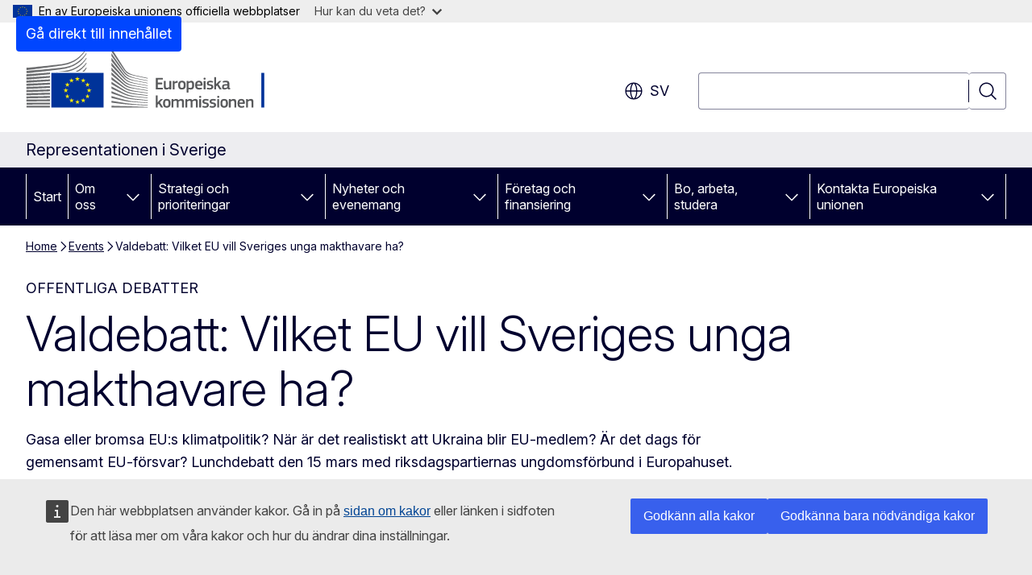

--- FILE ---
content_type: text/html; charset=UTF-8
request_url: https://sweden.representation.ec.europa.eu/events/valdebatt-vilket-eu-vill-sveriges-unga-makthavare-ha-2024-03-15_sv
body_size: 16595
content:
<!DOCTYPE html>
<html lang="sv" dir="ltr" prefix="og: https://ogp.me/ns#">
  <head>
    <meta charset="utf-8" />
<meta name="description" content="Gasa eller bromsa EU:s klimatpolitik? När är det realistiskt att Ukraina blir EU-medlem? Är det dags för gemensamt EU-försvar? Lunchdebatt den 15 mars med riksdagspartiernas ungdomsförbund i Europahuset." />
<meta name="keywords" content="val till Europaparlamentet" />
<link rel="canonical" href="https://sweden.representation.ec.europa.eu/events/valdebatt-vilket-eu-vill-sveriges-unga-makthavare-ha-2024-03-15_sv" />
<meta property="og:determiner" content="auto" />
<meta property="og:site_name" content="Representationen i Sverige" />
<meta property="og:type" content="website" />
<meta property="og:url" content="https://sweden.representation.ec.europa.eu/events/valdebatt-vilket-eu-vill-sveriges-unga-makthavare-ha-2024-03-15_sv" />
<meta property="og:title" content="Valdebatt: Vilket EU vill Sveriges unga makthavare ha?" />
<meta property="og:description" content="Gasa eller bromsa EU:s klimatpolitik? När är det realistiskt att Ukraina blir EU-medlem? Är det dags för gemensamt EU-försvar? Lunchdebatt den 15 mars med riksdagspartiernas ungdomsförbund i Europahuset." />
<meta name="twitter:card" content="summary_large_image" />
<meta name="twitter:title" content="Valdebatt: Vilket EU vill Sveriges unga makthavare ha?" />
<meta name="twitter:description" content="Gasa eller bromsa EU:s klimatpolitik? När är det realistiskt att Ukraina blir EU-medlem? Är det dags för gemensamt EU-försvar? Lunchdebatt den 15 mars med riksdagspartiernas ungdomsförbund i Europahuset." />
<meta property="og:image" content="https://sweden.representation.ec.europa.eu/profiles/contrib/ewcms/modules/ewcms_seo/assets/images/ec-socialmedia-fallback.png" />
<meta property="og:image:alt" content="Representationen i Sverige" />
<meta name="twitter:image:alt" content="Representationen i Sverige" />
<meta name="twitter:image" content="https://sweden.representation.ec.europa.eu/profiles/contrib/ewcms/modules/ewcms_seo/assets/images/ec-socialmedia-fallback.png" />
<meta http-equiv="X-UA-Compatible" content="IE=edge,chrome=1" />
<meta name="Generator" content="Drupal 11 (https://www.drupal.org)" />
<meta name="MobileOptimized" content="width" />
<meta name="HandheldFriendly" content="true" />
<meta name="viewport" content="width=device-width, initial-scale=1.0" />
<script type="application/json">{"service":"preview","position":"before"}</script>
<script type="application/ld+json">{
    "@context": "https:\/\/schema.org",
    "@type": "BreadcrumbList",
    "itemListElement": [
        {
            "@type": "ListItem",
            "position": 1,
            "item": {
                "@id": "https:\/\/sweden.representation.ec.europa.eu\/index_sv",
                "name": "Home"
            }
        },
        {
            "@type": "ListItem",
            "position": 2,
            "item": {
                "@id": "https:\/\/sweden.representation.ec.europa.eu\/events_sv",
                "name": "Events"
            }
        },
        {
            "@type": "ListItem",
            "position": 3,
            "item": {
                "@id": "https:\/\/sweden.representation.ec.europa.eu\/events\/valdebatt-vilket-eu-vill-sveriges-unga-makthavare-ha-2024-03-15_sv",
                "name": "Valdebatt: Vilket EU vill Sveriges unga makthavare ha?"
            }
        }
    ]
}</script>
<script type="application/ld+json">{
    "@context": "https:\/\/schema.org",
    "@type": "Event",
    "name": "Valdebatt: Vilket EU vill Sveriges unga makthavare ha?",
    "description": "Gasa eller bromsa EU:s klimatpolitik? När är det realistiskt att Ukraina blir EU-medlem? Är det dags för gemensamt EU-försvar? Lunchdebatt den 15 mars med riksdagspartiernas ungdomsförbund i Europahuset.",
    "startDate": "2024-03-15T12:00:00",
    "endDate": "2024-03-15T13:30:00",
    "url": "https:\/\/sweden.representation.ec.europa.eu\/events\/valdebatt-vilket-eu-vill-sveriges-unga-makthavare-ha-2024-03-15_sv"
}</script>
<link rel="icon" href="/themes/contrib/oe_theme/images/favicons/ec/favicon.ico" type="image/vnd.microsoft.icon" />
<link rel="alternate" hreflang="sv" href="https://sweden.representation.ec.europa.eu/events/valdebatt-vilket-eu-vill-sveriges-unga-makthavare-ha-2024-03-15_sv" />
<link rel="icon" href="/themes/contrib/oe_theme/images/favicons/ec/favicon.svg" type="image/svg+xml" />
<link rel="apple-touch-icon" href="/themes/contrib/oe_theme/images/favicons/ec/favicon.png" />

    <title>Valdebatt: Vilket EU vill Sveriges unga makthavare ha? - Representationen i Sverige</title>
    <link rel="stylesheet" media="all" href="/sites/default/files/css/css_-0yjjLzfFbaGh3C_7EjrWQ_yggcjrf2fCkJthmBwV6s.css?delta=0&amp;language=sv&amp;theme=ewcms_theme&amp;include=eJxFyUEKwCAMBMAPCXlSUFkwYIyYheLvS0-9zGXwdE_BpzJi0nYJKAcc0sN3LCzqtHbquYr-7z62WPIm4dJq4gWS5B4w" />
<link rel="stylesheet" media="all" href="/sites/default/files/css/css_Fr3Rxv3X13lSAsRIdbr8Vp3KrIHgqCiJTh1yBL3CIlk.css?delta=1&amp;language=sv&amp;theme=ewcms_theme&amp;include=eJxFyUEKwCAMBMAPCXlSUFkwYIyYheLvS0-9zGXwdE_BpzJi0nYJKAcc0sN3LCzqtHbquYr-7z62WPIm4dJq4gWS5B4w" />
<link rel="stylesheet" media="print" href="/sites/default/files/css/css_IXkLlNaOFk-G_fDwQqlVJOVykt1BaJTmJKMH-VyBWnY.css?delta=2&amp;language=sv&amp;theme=ewcms_theme&amp;include=eJxFyUEKwCAMBMAPCXlSUFkwYIyYheLvS0-9zGXwdE_BpzJi0nYJKAcc0sN3LCzqtHbquYr-7z62WPIm4dJq4gWS5B4w" />
<link rel="stylesheet" media="all" href="/sites/default/files/css/css_9im8htIlGM1q_bHKbvLHMD9KkWnmfW6IFAxmKjhSqpQ.css?delta=3&amp;language=sv&amp;theme=ewcms_theme&amp;include=eJxFyUEKwCAMBMAPCXlSUFkwYIyYheLvS0-9zGXwdE_BpzJi0nYJKAcc0sN3LCzqtHbquYr-7z62WPIm4dJq4gWS5B4w" />
<link rel="stylesheet" media="print" href="/sites/default/files/css/css_k-mPMIZ6BtXaysZ3C7eUKsMp-ZfDLGg5hveKBQlZD18.css?delta=4&amp;language=sv&amp;theme=ewcms_theme&amp;include=eJxFyUEKwCAMBMAPCXlSUFkwYIyYheLvS0-9zGXwdE_BpzJi0nYJKAcc0sN3LCzqtHbquYr-7z62WPIm4dJq4gWS5B4w" />
<link rel="stylesheet" media="all" href="/sites/default/files/css/css_tAhwdXITykrpoemvZh4pY3us83Jq1YbxKWV6pzHeUlc.css?delta=5&amp;language=sv&amp;theme=ewcms_theme&amp;include=eJxFyUEKwCAMBMAPCXlSUFkwYIyYheLvS0-9zGXwdE_BpzJi0nYJKAcc0sN3LCzqtHbquYr-7z62WPIm4dJq4gWS5B4w" />
<link rel="stylesheet" media="print" href="/sites/default/files/css/css_srzVX3sEE1jBqF_PpytWGBNwqSad4S8uj3SV_BASFzE.css?delta=6&amp;language=sv&amp;theme=ewcms_theme&amp;include=eJxFyUEKwCAMBMAPCXlSUFkwYIyYheLvS0-9zGXwdE_BpzJi0nYJKAcc0sN3LCzqtHbquYr-7z62WPIm4dJq4gWS5B4w" />

    
  </head>
  <body class="language-sv ecl-typography path-node page-node-type-oe-event">
          <a
  href="#main-content"
  class="ecl-link ecl-link--primary ecl-skip-link"
   id="skip-id"
>Gå direkt till innehållet</a>

        <div id="cck_here"></div>    <script type="application/json">{"utility":"globan","theme":"light","logo":true,"link":true,"mode":false}</script>

      <div class="dialog-off-canvas-main-canvas" data-off-canvas-main-canvas>
          <header
  class="ecl-site-header ecl-site-header-with-logo-l ecl-site-header--has-menu"
  data-ecl-auto-init="SiteHeader"
>
  
    <div class="ecl-site-header__header">
        <div class="ecl-site-header__inner">
      <div class="ecl-site-header__background">
        <div class="ecl-site-header__header">
          <div class="ecl-site-header__container ecl-container">
            <div class="ecl-site-header__top" data-ecl-site-header-top>
                    <a
    class="ecl-link ecl-link--standalone ecl-site-header__logo-link"
    href="https://commission.europa.eu/index_sv"
    aria-label="Start - Europeiska kommissionen"
    data-aria-label-en="Home - European Commission"
  >
                                <picture
  class="ecl-picture ecl-site-header__picture"
   title="Europeiska&#x20;kommissionen"
><source 
                  srcset="/themes/contrib/oe_theme/dist/ec/images/logo/positive/logo-ec--sv.svg"
                          media="(min-width: 996px)"
                      ><img 
          class="ecl-site-header__logo-image ecl-site-header__logo-image--l"
              src="/themes/contrib/oe_theme/dist/ec/images/logo/logo-ec--mute.svg"
              alt="Europeiska kommissionens logotyp"
          ></picture>  </a>


              <div class="ecl-site-header__action">
                  <div class="ecl-site-header__language"><a
    class="ecl-button ecl-button--tertiary ecl-button--neutral ecl-site-header__language-selector"
    href="https://sweden.representation.ec.europa.eu/events/valdebatt-vilket-eu-vill-sveriges-unga-makthavare-ha-2024-03-15_sv"
    data-ecl-language-selector
    role="button"
    aria-label="Change language, current language is svenska - sv"
      aria-controls="language-list-overlay"
    ><span class="ecl-site-header__language-icon"><span 
  class="wt-icon--global ecl-icon ecl-icon--m ecl-site-header__icon ecl-icon--global"
  aria-hidden="false"
   title="sv" role="img"></span></span>sv</a><div class="ecl-site-header__language-container" id="language-list-overlay" hidden data-ecl-language-list-overlay aria-labelledby="ecl-site-header__language-title" role="dialog"><div class="ecl-site-header__language-header"><div
        class="ecl-site-header__language-title"
        id="ecl-site-header__language-title"
      >Select your language</div><button
  class="ecl-button ecl-button--tertiary ecl-button--neutral ecl-site-header__language-close ecl-button--icon-only"
  type="submit"
   data-ecl-language-list-close
><span class="ecl-button__container"><span class="ecl-button__label" data-ecl-label="true">Stäng</span><span 
  class="wt-icon--close ecl-icon ecl-icon--m ecl-button__icon ecl-icon--close"
  aria-hidden="true"
   data-ecl-icon></span></span></button></div><div
      class="ecl-site-header__language-content"
      data-ecl-language-list-content
    ><div class="ecl-site-header__language-category" data-ecl-language-list-eu><ul class="ecl-site-header__language-list" translate="no"><li class="ecl-site-header__language-item"><a
  href="https://sweden.representation.ec.europa.eu/events/valdebatt-vilket-eu-vill-sveriges-unga-makthavare-ha-2024-03-15_bg"
  class="ecl-link ecl-link--standalone ecl-link--no-visited ecl-site-header__language-link"
   hreflang="bg"
><span class="ecl-site-header__language-link-code">bg</span><span class="ecl-site-header__language-link-label" lang="bg">български</span></a></li><li class="ecl-site-header__language-item"><a
  href="https://sweden.representation.ec.europa.eu/events/valdebatt-vilket-eu-vill-sveriges-unga-makthavare-ha-2024-03-15_es"
  class="ecl-link ecl-link--standalone ecl-link--no-visited ecl-site-header__language-link"
   hreflang="es"
><span class="ecl-site-header__language-link-code">es</span><span class="ecl-site-header__language-link-label" lang="es">español</span></a></li><li class="ecl-site-header__language-item"><a
  href="https://sweden.representation.ec.europa.eu/events/valdebatt-vilket-eu-vill-sveriges-unga-makthavare-ha-2024-03-15_cs"
  class="ecl-link ecl-link--standalone ecl-link--no-visited ecl-site-header__language-link"
   hreflang="cs"
><span class="ecl-site-header__language-link-code">cs</span><span class="ecl-site-header__language-link-label" lang="cs">čeština</span></a></li><li class="ecl-site-header__language-item"><a
  href="https://sweden.representation.ec.europa.eu/events/valdebatt-vilket-eu-vill-sveriges-unga-makthavare-ha-2024-03-15_da"
  class="ecl-link ecl-link--standalone ecl-link--no-visited ecl-site-header__language-link"
   hreflang="da"
><span class="ecl-site-header__language-link-code">da</span><span class="ecl-site-header__language-link-label" lang="da">dansk</span></a></li><li class="ecl-site-header__language-item"><a
  href="https://sweden.representation.ec.europa.eu/events/valdebatt-vilket-eu-vill-sveriges-unga-makthavare-ha-2024-03-15_de"
  class="ecl-link ecl-link--standalone ecl-link--no-visited ecl-site-header__language-link"
   hreflang="de"
><span class="ecl-site-header__language-link-code">de</span><span class="ecl-site-header__language-link-label" lang="de">Deutsch</span></a></li><li class="ecl-site-header__language-item"><a
  href="https://sweden.representation.ec.europa.eu/events/valdebatt-vilket-eu-vill-sveriges-unga-makthavare-ha-2024-03-15_et"
  class="ecl-link ecl-link--standalone ecl-link--no-visited ecl-site-header__language-link"
   hreflang="et"
><span class="ecl-site-header__language-link-code">et</span><span class="ecl-site-header__language-link-label" lang="et">eesti</span></a></li><li class="ecl-site-header__language-item"><a
  href="https://sweden.representation.ec.europa.eu/events/valdebatt-vilket-eu-vill-sveriges-unga-makthavare-ha-2024-03-15_el"
  class="ecl-link ecl-link--standalone ecl-link--no-visited ecl-site-header__language-link"
   hreflang="el"
><span class="ecl-site-header__language-link-code">el</span><span class="ecl-site-header__language-link-label" lang="el">ελληνικά</span></a></li><li class="ecl-site-header__language-item"><a
  href="https://sweden.representation.ec.europa.eu/events/valdebatt-vilket-eu-vill-sveriges-unga-makthavare-ha-2024-03-15_en"
  class="ecl-link ecl-link--standalone ecl-link--no-visited ecl-site-header__language-link"
   hreflang="en"
><span class="ecl-site-header__language-link-code">en</span><span class="ecl-site-header__language-link-label" lang="en">English</span></a></li><li class="ecl-site-header__language-item"><a
  href="https://sweden.representation.ec.europa.eu/events/valdebatt-vilket-eu-vill-sveriges-unga-makthavare-ha-2024-03-15_fr"
  class="ecl-link ecl-link--standalone ecl-link--no-visited ecl-site-header__language-link"
   hreflang="fr"
><span class="ecl-site-header__language-link-code">fr</span><span class="ecl-site-header__language-link-label" lang="fr">français</span></a></li><li class="ecl-site-header__language-item"><a
  href="https://sweden.representation.ec.europa.eu/events/valdebatt-vilket-eu-vill-sveriges-unga-makthavare-ha-2024-03-15_ga"
  class="ecl-link ecl-link--standalone ecl-link--no-visited ecl-site-header__language-link"
   hreflang="ga"
><span class="ecl-site-header__language-link-code">ga</span><span class="ecl-site-header__language-link-label" lang="ga">Gaeilge</span></a></li><li class="ecl-site-header__language-item"><a
  href="https://sweden.representation.ec.europa.eu/events/valdebatt-vilket-eu-vill-sveriges-unga-makthavare-ha-2024-03-15_hr"
  class="ecl-link ecl-link--standalone ecl-link--no-visited ecl-site-header__language-link"
   hreflang="hr"
><span class="ecl-site-header__language-link-code">hr</span><span class="ecl-site-header__language-link-label" lang="hr">hrvatski</span></a></li><li class="ecl-site-header__language-item"><a
  href="https://sweden.representation.ec.europa.eu/events/valdebatt-vilket-eu-vill-sveriges-unga-makthavare-ha-2024-03-15_it"
  class="ecl-link ecl-link--standalone ecl-link--no-visited ecl-site-header__language-link"
   hreflang="it"
><span class="ecl-site-header__language-link-code">it</span><span class="ecl-site-header__language-link-label" lang="it">italiano</span></a></li><li class="ecl-site-header__language-item"><a
  href="https://sweden.representation.ec.europa.eu/events/valdebatt-vilket-eu-vill-sveriges-unga-makthavare-ha-2024-03-15_lv"
  class="ecl-link ecl-link--standalone ecl-link--no-visited ecl-site-header__language-link"
   hreflang="lv"
><span class="ecl-site-header__language-link-code">lv</span><span class="ecl-site-header__language-link-label" lang="lv">latviešu</span></a></li><li class="ecl-site-header__language-item"><a
  href="https://sweden.representation.ec.europa.eu/events/valdebatt-vilket-eu-vill-sveriges-unga-makthavare-ha-2024-03-15_lt"
  class="ecl-link ecl-link--standalone ecl-link--no-visited ecl-site-header__language-link"
   hreflang="lt"
><span class="ecl-site-header__language-link-code">lt</span><span class="ecl-site-header__language-link-label" lang="lt">lietuvių</span></a></li><li class="ecl-site-header__language-item"><a
  href="https://sweden.representation.ec.europa.eu/events/valdebatt-vilket-eu-vill-sveriges-unga-makthavare-ha-2024-03-15_hu"
  class="ecl-link ecl-link--standalone ecl-link--no-visited ecl-site-header__language-link"
   hreflang="hu"
><span class="ecl-site-header__language-link-code">hu</span><span class="ecl-site-header__language-link-label" lang="hu">magyar</span></a></li><li class="ecl-site-header__language-item"><a
  href="https://sweden.representation.ec.europa.eu/events/valdebatt-vilket-eu-vill-sveriges-unga-makthavare-ha-2024-03-15_mt"
  class="ecl-link ecl-link--standalone ecl-link--no-visited ecl-site-header__language-link"
   hreflang="mt"
><span class="ecl-site-header__language-link-code">mt</span><span class="ecl-site-header__language-link-label" lang="mt">Malti</span></a></li><li class="ecl-site-header__language-item"><a
  href="https://sweden.representation.ec.europa.eu/events/valdebatt-vilket-eu-vill-sveriges-unga-makthavare-ha-2024-03-15_nl"
  class="ecl-link ecl-link--standalone ecl-link--no-visited ecl-site-header__language-link"
   hreflang="nl"
><span class="ecl-site-header__language-link-code">nl</span><span class="ecl-site-header__language-link-label" lang="nl">Nederlands</span></a></li><li class="ecl-site-header__language-item"><a
  href="https://sweden.representation.ec.europa.eu/events/valdebatt-vilket-eu-vill-sveriges-unga-makthavare-ha-2024-03-15_pl"
  class="ecl-link ecl-link--standalone ecl-link--no-visited ecl-site-header__language-link"
   hreflang="pl"
><span class="ecl-site-header__language-link-code">pl</span><span class="ecl-site-header__language-link-label" lang="pl">polski</span></a></li><li class="ecl-site-header__language-item"><a
  href="https://sweden.representation.ec.europa.eu/events/valdebatt-vilket-eu-vill-sveriges-unga-makthavare-ha-2024-03-15_pt"
  class="ecl-link ecl-link--standalone ecl-link--no-visited ecl-site-header__language-link"
   hreflang="pt"
><span class="ecl-site-header__language-link-code">pt</span><span class="ecl-site-header__language-link-label" lang="pt">português</span></a></li><li class="ecl-site-header__language-item"><a
  href="https://sweden.representation.ec.europa.eu/events/valdebatt-vilket-eu-vill-sveriges-unga-makthavare-ha-2024-03-15_ro"
  class="ecl-link ecl-link--standalone ecl-link--no-visited ecl-site-header__language-link"
   hreflang="ro"
><span class="ecl-site-header__language-link-code">ro</span><span class="ecl-site-header__language-link-label" lang="ro">română</span></a></li><li class="ecl-site-header__language-item"><a
  href="https://sweden.representation.ec.europa.eu/events/valdebatt-vilket-eu-vill-sveriges-unga-makthavare-ha-2024-03-15_sk"
  class="ecl-link ecl-link--standalone ecl-link--no-visited ecl-site-header__language-link"
   hreflang="sk"
><span class="ecl-site-header__language-link-code">sk</span><span class="ecl-site-header__language-link-label" lang="sk">slovenčina</span></a></li><li class="ecl-site-header__language-item"><a
  href="https://sweden.representation.ec.europa.eu/events/valdebatt-vilket-eu-vill-sveriges-unga-makthavare-ha-2024-03-15_sl"
  class="ecl-link ecl-link--standalone ecl-link--no-visited ecl-site-header__language-link"
   hreflang="sl"
><span class="ecl-site-header__language-link-code">sl</span><span class="ecl-site-header__language-link-label" lang="sl">slovenščina</span></a></li><li class="ecl-site-header__language-item"><a
  href="https://sweden.representation.ec.europa.eu/events/valdebatt-vilket-eu-vill-sveriges-unga-makthavare-ha-2024-03-15_fi"
  class="ecl-link ecl-link--standalone ecl-link--no-visited ecl-site-header__language-link"
   hreflang="fi"
><span class="ecl-site-header__language-link-code">fi</span><span class="ecl-site-header__language-link-label" lang="fi">suomi</span></a></li><li class="ecl-site-header__language-item"><a
  href="https://sweden.representation.ec.europa.eu/events/valdebatt-vilket-eu-vill-sveriges-unga-makthavare-ha-2024-03-15_sv"
  class="ecl-link ecl-link--standalone ecl-link--no-visited ecl-site-header__language-link ecl-site-header__language-link--active"
   hreflang="sv"
><span class="ecl-site-header__language-link-code">sv</span><span class="ecl-site-header__language-link-label" lang="sv">svenska</span></a></li></ul></div></div></div></div>
<div class="ecl-site-header__search-container" role="search">
  <a
    class="ecl-button ecl-button--tertiary ecl-site-header__search-toggle"
    href=""
    data-ecl-search-toggle="true"
    aria-controls=""
    aria-expanded="false"
  ><span 
  class="wt-icon--search ecl-icon ecl-icon--s ecl-site-header__icon ecl-icon--search"
  aria-hidden="true"
   role="img"></span></a>
  <script type="application/json">{"service":"search","version":"2.0","form":".ecl-search-form","filters":{"scope":{"sites":[{"selected":true,"name":"Representationen i Sverige","id":["comm-ewcms-sweden"]}]}}}</script>
<form
  class="ecl-search-form ecl-site-header__search"
  role="search"
   class="oe-search-search-form" data-drupal-selector="oe-search-search-form" action="/events/valdebatt-vilket-eu-vill-sveriges-unga-makthavare-ha-2024-03-15_sv" method="post" id="oe-search-search-form" accept-charset="UTF-8" data-ecl-search-form
><div class="ecl-form-group"><label
                  for="edit-keys"
            id="edit-keys-label"
          class="ecl-form-label ecl-search-form__label"
    >Sök</label><input
      id="edit-keys"
      class="ecl-text-input ecl-text-input--m ecl-search-form__text-input form-search ecl-search-form__text-input"
      name="keys"
        type="search"
            
  ></div><button
  class="ecl-button ecl-button--tertiary ecl-search-form__button ecl-search-form__button ecl-button--icon-only"
  type="submit"
  
><span class="ecl-button__container"><span 
  class="wt-icon--search ecl-icon ecl-icon--m ecl-button__icon ecl-icon--search"
  aria-hidden="true"
   data-ecl-icon></span><span class="ecl-button__label" data-ecl-label="true">Sök</span></span></button><input autocomplete="off" data-drupal-selector="form-mnqdopvuawcuevq2nq6mnqm43bi-gw1giffuwrsijfi" type="hidden" name="form_build_id" value="form-mnqdoPVuawcUEvq2nQ6mNqm43bi_GW1GIFFuWrsIJfI" /><input data-drupal-selector="edit-oe-search-search-form" type="hidden" name="form_id" value="oe_search_search_form" /></form>
  
</div>


              </div>
            </div>
          </div>
        </div>
      </div>
    </div>
  
  </div>
      <div>
    <div id="block-machinetranslation">
  
    
      <div class="ecl-lang-select-page ecl-u-pv-m ecl-u-d-none" id="etrans-block">
  <div class="ecl-container">
    <div class="webtools-etrans--wrapper">
      <div id="webtools-etrans"></div>
      <div class="webtools-etrans--message">
        <div
  class="ecl-notification ecl-notification--info"
  data-ecl-notification
  role="alert"
  data-ecl-auto-init="Notification"
><span 
  class="wt-icon--information ecl-icon ecl-icon--m ecl-notification__icon ecl-icon--information"
  aria-hidden="false"
  ></span><div class="ecl-notification__content"><button
  class="ecl-button ecl-button--tertiary ecl-button--m ecl-button--neutral ecl-notification__close ecl-button--icon-only"
  type="button"
   data-ecl-notification-close
><span class="ecl-button__container"><span class="ecl-button__label" data-ecl-label="true">&nbsp;</span><span 
  class="wt-icon--close ecl-icon ecl-icon--m ecl-button__icon ecl-icon--close"
  aria-hidden="true"
   data-ecl-icon></span></span></button><div class="ecl-notification__description">&nbsp;</div></div></div>      </div>
    </div>
  </div>
</div>
<div class="ecl-lang-select-page ecl-u-pv-m ecl-u-d-none" id="no-etrans-block">
  <div class="ecl-container">
    <div class="webtools-etrans--wrapper">
      <div id="webtools-etrans"></div>
      <div class="webtools-etrans--message">
        <div
  class="ecl-notification ecl-notification--warning"
  data-ecl-notification
  role="alert"
  data-ecl-auto-init="Notification"
><span 
  class="wt-icon--information ecl-icon ecl-icon--m ecl-notification__icon ecl-icon--information"
  aria-hidden="false"
  ></span><div class="ecl-notification__content"><button
  class="ecl-button ecl-button--tertiary ecl-button--m ecl-button--neutral ecl-notification__close ecl-button--icon-only"
  type="button"
   data-ecl-notification-close
><span class="ecl-button__container"><span class="ecl-button__label" data-ecl-label="true">&nbsp;</span><span 
  class="wt-icon--close ecl-icon ecl-icon--m ecl-button__icon ecl-icon--close"
  aria-hidden="true"
   data-ecl-icon></span></span></button><div class="ecl-notification__description">&nbsp;</div></div></div>      </div>
    </div>
  </div>
</div>

  </div>

  </div>

  
          <div class="ecl-site-header__banner">
      <div class="ecl-container">
                  <div class="ecl-site-header__site-name">Representationen i Sverige</div>
                      </div>
    </div>
      <div id="block-ewcms-theme-horizontal-menu">
  
    
      <div style="height: 0">&nbsp;</div><div class="ewcms-horizontal-menu">
      
                                                                                                                            
                                                                                                          
                                                                                                                                                                
                                                                      
                                                                                                                                                                                  
                                                                      
          
      <nav
  class="ecl-menu"
  data-ecl-menu
  data-ecl-menu-max-lines="2"
  data-ecl-auto-init="Menu"
      data-ecl-menu-label-open="Menu"
        data-ecl-menu-label-close="Stäng"
    role="navigation" aria-label="Navigeringsmeny"
><div class="ecl-menu__overlay"></div><div class="ecl-container ecl-menu__container"><button
  class="ecl-button ecl-button--tertiary ecl-button--neutral ecl-menu__open ecl-button--icon-only"
  type="button"
   data-ecl-menu-open aria-expanded="false"
><span class="ecl-button__container"><span 
  class="wt-icon--hamburger ecl-icon ecl-icon--m ecl-button__icon ecl-icon--hamburger"
  aria-hidden="true"
   data-ecl-icon></span><span 
  class="wt-icon--close ecl-icon ecl-icon--m ecl-button__icon ecl-icon--close"
  aria-hidden="true"
   data-ecl-icon></span><span class="ecl-button__label" data-ecl-label="true">Menu</span></span></button><section class="ecl-menu__inner" data-ecl-menu-inner aria-label="Menu"><header class="ecl-menu__inner-header"><button
  class="ecl-button ecl-button--tertiary ecl-menu__close ecl-button--icon-only"
  type="submit"
   data-ecl-menu-close
><span class="ecl-button__container"><span class="ecl-button__label" data-ecl-label="true">Stäng</span><span 
  class="wt-icon--close ecl-icon ecl-icon--m ecl-button__icon ecl-icon--close"
  aria-hidden="true"
   data-ecl-icon></span></span></button><div class="ecl-menu__title">Menu</div><button
  class="ecl-button ecl-button--tertiary ecl-menu__back"
  type="submit"
   data-ecl-menu-back
><span class="ecl-button__container"><span 
  class="wt-icon--corner-arrow ecl-icon ecl-icon--xs ecl-icon--rotate-270 ecl-button__icon ecl-icon--corner-arrow"
  aria-hidden="true"
   data-ecl-icon></span><span class="ecl-button__label" data-ecl-label="true">Back</span></span></button></header><button
  class="ecl-button ecl-button--tertiary ecl-menu__item ecl-menu__items-previous ecl-button--icon-only"
  type="button"
   data-ecl-menu-items-previous tabindex="-1"
><span class="ecl-button__container"><span 
  class="wt-icon--corner-arrow ecl-icon ecl-icon--s ecl-icon--rotate-270 ecl-button__icon ecl-icon--corner-arrow"
  aria-hidden="true"
   data-ecl-icon></span><span class="ecl-button__label" data-ecl-label="true">Previous items</span></span></button><button
  class="ecl-button ecl-button--tertiary ecl-menu__item ecl-menu__items-next ecl-button--icon-only"
  type="button"
   data-ecl-menu-items-next tabindex="-1"
><span class="ecl-button__container"><span 
  class="wt-icon--corner-arrow ecl-icon ecl-icon--s ecl-icon--rotate-90 ecl-button__icon ecl-icon--corner-arrow"
  aria-hidden="true"
   data-ecl-icon></span><span class="ecl-button__label" data-ecl-label="true">Next items</span></span></button><ul class="ecl-menu__list" data-ecl-menu-list><li class="ecl-menu__item" data-ecl-menu-item id="ecl-menu-item-ecl-menu-91789230-0"><a
  href="/index_sv"
  class="ecl-link ecl-link--standalone ecl-menu__link"
   data-untranslated-label="Home" data-active-path="&#x2F;" data-ecl-menu-link id="ecl-menu-item-ecl-menu-91789230-0-link"
>Start</a></li><li class="ecl-menu__item ecl-menu__item--has-children" data-ecl-menu-item data-ecl-has-children aria-haspopup aria-expanded="false" id="ecl-menu-item-ecl-menu-91789230-1"><a
  href="/om-oss_sv"
  class="ecl-link ecl-link--standalone ecl-menu__link"
   data-untranslated-label="Om&#x20;oss" data-active-path="&#x2F;node&#x2F;16" data-ecl-menu-link id="ecl-menu-item-ecl-menu-91789230-1-link"
>Om oss</a><button
  class="ecl-button ecl-button--tertiary ecl-button--neutral ecl-menu__button-caret ecl-button--icon-only"
  type="button"
   data-ecl-menu-caret aria-label="G&#x00E5;&#x20;till&#x20;undersidorna" aria-describedby="ecl-menu-item-ecl-menu-91789230-1-link" aria-expanded="false"
><span class="ecl-button__container"><span 
  class="wt-icon--corner-arrow ecl-icon ecl-icon--xs ecl-icon--rotate-180 ecl-button__icon ecl-icon--corner-arrow"
  aria-hidden="true"
   data-ecl-icon></span></span></button><div
    class="ecl-menu__mega"
    data-ecl-menu-mega
  ><ul class="ecl-menu__sublist"><li
        class="ecl-menu__subitem"
        data-ecl-menu-subitem
      ><a
  href="/om-oss/eu-kommissionens-representation-i-sverige_sv"
  class="ecl-link ecl-link--standalone ecl-menu__sublink"
   data-untranslated-label="V&#x00E5;r&#x20;roll" data-active-path="&#x2F;node&#x2F;17"
>Vår roll</a></li><li
        class="ecl-menu__subitem"
        data-ecl-menu-subitem
      ><a
  href="/om-oss/kontakta-oss_sv"
  class="ecl-link ecl-link--standalone ecl-menu__sublink"
   data-untranslated-label="Kontakta&#x20;oss" data-active-path="&#x2F;node&#x2F;19"
>Kontakta oss</a></li><li
        class="ecl-menu__subitem"
        data-ecl-menu-subitem
      ><a
  href="/om-oss/upplev-europa_sv"
  class="ecl-link ecl-link--standalone ecl-menu__sublink"
   data-untranslated-label="Upplev&#x20;Europa" data-active-path="&#x2F;node&#x2F;20"
>Upplev Europa</a></li><li
        class="ecl-menu__subitem"
        data-ecl-menu-subitem
      ><a
  href="/om-oss/sverige-och-eu-medlemskapet_sv"
  class="ecl-link ecl-link--standalone ecl-menu__sublink"
   data-untranslated-label="Sverige&#x20;och&#x20;EU-medlemskapet" data-active-path="&#x2F;node&#x2F;21"
>Sverige och EU-medlemskapet</a></li><li
        class="ecl-menu__subitem"
        data-ecl-menu-subitem
      ><a
  href="/om-oss/tillganglighetsredogorelse_sv"
  class="ecl-link ecl-link--standalone ecl-menu__sublink"
   data-untranslated-label="Tillg&#x00E4;nglighetsredog&#x00F6;relse" data-active-path="&#x2F;node&#x2F;377"
>Tillgänglighetsredogörelse</a></li><li
        class="ecl-menu__subitem"
        data-ecl-menu-subitem
      ><a
  href="/om-oss/kort-om-eu_sv"
  class="ecl-link ecl-link--standalone ecl-menu__sublink"
   data-untranslated-label="Kort&#x20;om&#x20;EU" data-active-path="&#x2F;node&#x2F;22"
>Kort om EU</a></li><li class="ecl-menu__subitem ecl-menu__see-all"><a
  href="/om-oss_sv"
  class="ecl-link ecl-link--standalone ecl-link--icon ecl-menu__sublink"
  
><span 
      class="ecl-link__label">Visa alla</span><span 
  class="wt-icon--arrow-left ecl-icon ecl-icon--xs ecl-icon--rotate-180 ecl-link__icon ecl-icon--arrow-left"
  aria-hidden="true"
  ></span></a></li></ul></div></li><li class="ecl-menu__item ecl-menu__item--has-children" data-ecl-menu-item data-ecl-has-children aria-haspopup aria-expanded="false" id="ecl-menu-item-ecl-menu-91789230-2"><a
  href="/strategi-och-prioriteringar_sv"
  class="ecl-link ecl-link--standalone ecl-menu__link"
   data-untranslated-label="Strategi&#x20;och&#x20;prioriteringar" data-active-path="&#x2F;node&#x2F;23" data-ecl-menu-link id="ecl-menu-item-ecl-menu-91789230-2-link"
>Strategi och prioriteringar</a><button
  class="ecl-button ecl-button--tertiary ecl-button--neutral ecl-menu__button-caret ecl-button--icon-only"
  type="button"
   data-ecl-menu-caret aria-label="G&#x00E5;&#x20;till&#x20;undersidorna" aria-describedby="ecl-menu-item-ecl-menu-91789230-2-link" aria-expanded="false"
><span class="ecl-button__container"><span 
  class="wt-icon--corner-arrow ecl-icon ecl-icon--xs ecl-icon--rotate-180 ecl-button__icon ecl-icon--corner-arrow"
  aria-hidden="true"
   data-ecl-icon></span></span></button><div
    class="ecl-menu__mega"
    data-ecl-menu-mega
  ><ul class="ecl-menu__sublist"><li
        class="ecl-menu__subitem"
        data-ecl-menu-subitem
      ><a
  href="/strategi-och-prioriteringar/ekonomisk-prognos-och-nextgenerationeu_sv"
  class="ecl-link ecl-link--standalone ecl-menu__sublink"
   data-untranslated-label="Ekonomisk&#x20;prognos&#x20;och&#x20;NextGenerationEU" data-active-path="&#x2F;node&#x2F;25"
>Ekonomisk prognos och NextGenerationEU</a></li><li
        class="ecl-menu__subitem"
        data-ecl-menu-subitem
      ><a
  href="/strategi-och-prioriteringar/handlingsplan-fler-svenskar-i-eus-institutioner_sv"
  class="ecl-link ecl-link--standalone ecl-menu__sublink"
   data-untranslated-label="Handlingsplan&#x20;f&#x00F6;r&#x20;fler&#x20;svenskar&#x20;i&#x20;EU&#x3A;s&#x20;institutioner" data-active-path="&#x2F;node&#x2F;336"
>Handlingsplan för fler svenskar i EU:s institutioner</a></li><li
        class="ecl-menu__subitem"
        data-ecl-menu-subitem
      ><a
  href="/strategi-och-prioriteringar/viktiga-eu-fragor-sverige_sv"
  class="ecl-link ecl-link--standalone ecl-menu__sublink"
   data-untranslated-label="Viktiga&#x20;EU-fr&#x00E5;gor&#x20;f&#x00F6;r&#x20;Sverige" data-active-path="&#x2F;node&#x2F;26"
>Viktiga EU-frågor för Sverige</a></li><li
        class="ecl-menu__subitem"
        data-ecl-menu-subitem
      ><a
  href="/strategi-och-prioriteringar/eu-budgeten-i-sverige_sv"
  class="ecl-link ecl-link--standalone ecl-menu__sublink"
   data-untranslated-label="EU-budgeten&#x20;i&#x20;Sverige" data-active-path="&#x2F;node&#x2F;27"
>EU-budgeten i Sverige</a></li><li
        class="ecl-menu__subitem"
        data-ecl-menu-subitem
      ><a
  href="/strategi-och-prioriteringar/eu-i-sverige-goda-exempel_sv"
  class="ecl-link ecl-link--standalone ecl-menu__sublink"
   data-untranslated-label="EU&#x20;i&#x20;Sverige&#x20;&#x2013;&#x20;Goda&#x20;exempel" data-active-path="&#x2F;node&#x2F;28"
>EU i Sverige – Goda exempel</a></li><li class="ecl-menu__subitem ecl-menu__see-all"><a
  href="/strategi-och-prioriteringar_sv"
  class="ecl-link ecl-link--standalone ecl-link--icon ecl-menu__sublink"
  
><span 
      class="ecl-link__label">Visa alla</span><span 
  class="wt-icon--arrow-left ecl-icon ecl-icon--xs ecl-icon--rotate-180 ecl-link__icon ecl-icon--arrow-left"
  aria-hidden="true"
  ></span></a></li></ul></div></li><li class="ecl-menu__item ecl-menu__item--has-children" data-ecl-menu-item data-ecl-has-children aria-haspopup aria-expanded="false" id="ecl-menu-item-ecl-menu-91789230-3"><a
  href="/nyheter-och-evenemang_sv"
  class="ecl-link ecl-link--standalone ecl-menu__link"
   data-untranslated-label="Nyheter&#x20;och&#x20;evenemang" data-active-path="&#x2F;node&#x2F;29" data-ecl-menu-link id="ecl-menu-item-ecl-menu-91789230-3-link"
>Nyheter och evenemang</a><button
  class="ecl-button ecl-button--tertiary ecl-button--neutral ecl-menu__button-caret ecl-button--icon-only"
  type="button"
   data-ecl-menu-caret aria-label="G&#x00E5;&#x20;till&#x20;undersidorna" aria-describedby="ecl-menu-item-ecl-menu-91789230-3-link" aria-expanded="false"
><span class="ecl-button__container"><span 
  class="wt-icon--corner-arrow ecl-icon ecl-icon--xs ecl-icon--rotate-180 ecl-button__icon ecl-icon--corner-arrow"
  aria-hidden="true"
   data-ecl-icon></span></span></button><div
    class="ecl-menu__mega"
    data-ecl-menu-mega
  ><ul class="ecl-menu__sublist"><li
        class="ecl-menu__subitem"
        data-ecl-menu-subitem
      ><a
  href="/nyheter-och-evenemang/nyheter_sv"
  class="ecl-link ecl-link--standalone ecl-menu__sublink"
   data-untranslated-label="Nyheter" data-active-path="&#x2F;node&#x2F;30"
>Nyheter</a></li><li
        class="ecl-menu__subitem"
        data-ecl-menu-subitem
      ><a
  href="/nyheter-och-evenemang/evenemang_sv"
  class="ecl-link ecl-link--standalone ecl-menu__sublink"
   data-untranslated-label="Evenemang" data-active-path="&#x2F;node&#x2F;32"
>Evenemang</a></li><li
        class="ecl-menu__subitem"
        data-ecl-menu-subitem
      ><a
  href="/nyheter-och-evenemang/press-och-media_sv"
  class="ecl-link ecl-link--standalone ecl-menu__sublink"
   data-untranslated-label="Pressinfo" data-active-path="&#x2F;node&#x2F;33"
>Pressinfo</a></li><li
        class="ecl-menu__subitem"
        data-ecl-menu-subitem
      ><a
  href="/nyheter-och-evenemang/faktakoll_sv"
  class="ecl-link ecl-link--standalone ecl-menu__sublink"
   data-untranslated-label="Faktakoll" data-active-path="&#x2F;node&#x2F;34"
>Faktakoll</a></li><li
        class="ecl-menu__subitem"
        data-ecl-menu-subitem
      ><a
  href="/nyheter-och-evenemang/publikationer_sv"
  class="ecl-link ecl-link--standalone ecl-menu__sublink"
   data-untranslated-label="Publikationer" data-active-path="&#x2F;node&#x2F;35"
>Publikationer</a></li><li
        class="ecl-menu__subitem"
        data-ecl-menu-subitem
      ><a
  href="/nyheter-och-evenemang/eu-kommissionens-nyhetsbrev_sv"
  class="ecl-link ecl-link--standalone ecl-menu__sublink"
   data-untranslated-label="Nyhetsbrev" data-active-path="&#x2F;node&#x2F;73"
>Nyhetsbrev</a></li><li
        class="ecl-menu__subitem"
        data-ecl-menu-subitem
      ><a
  href="/nyheter-och-evenemang/sverige-30-ar-i-eu_sv"
  class="ecl-link ecl-link--standalone ecl-menu__sublink"
   data-untranslated-label="Sverige&#x20;30&#x20;&#x00E5;r&#x20;i&#x20;EU" data-active-path="&#x2F;node&#x2F;507"
>Sverige 30 år i EU</a></li><li
        class="ecl-menu__subitem"
        data-ecl-menu-subitem
      ><a
  href="/nyheter-och-evenemang/europa-direkt-podden_sv"
  class="ecl-link ecl-link--standalone ecl-menu__sublink"
   data-untranslated-label="Europa&#x20;direkt-podden" data-active-path="&#x2F;node&#x2F;422"
>Europa direkt-podden</a></li><li class="ecl-menu__subitem ecl-menu__see-all"><a
  href="/nyheter-och-evenemang_sv"
  class="ecl-link ecl-link--standalone ecl-link--icon ecl-menu__sublink"
  
><span 
      class="ecl-link__label">Visa alla</span><span 
  class="wt-icon--arrow-left ecl-icon ecl-icon--xs ecl-icon--rotate-180 ecl-link__icon ecl-icon--arrow-left"
  aria-hidden="true"
  ></span></a></li></ul></div></li><li class="ecl-menu__item ecl-menu__item--has-children" data-ecl-menu-item data-ecl-has-children aria-haspopup aria-expanded="false" id="ecl-menu-item-ecl-menu-91789230-4"><a
  href="/foretag-och-finansiering_sv"
  class="ecl-link ecl-link--standalone ecl-menu__link"
   data-untranslated-label="F&#x00F6;retag&#x20;och&#x20;finansiering" data-active-path="&#x2F;node&#x2F;37" data-ecl-menu-link id="ecl-menu-item-ecl-menu-91789230-4-link"
>Företag och finansiering</a><button
  class="ecl-button ecl-button--tertiary ecl-button--neutral ecl-menu__button-caret ecl-button--icon-only"
  type="button"
   data-ecl-menu-caret aria-label="G&#x00E5;&#x20;till&#x20;undersidorna" aria-describedby="ecl-menu-item-ecl-menu-91789230-4-link" aria-expanded="false"
><span class="ecl-button__container"><span 
  class="wt-icon--corner-arrow ecl-icon ecl-icon--xs ecl-icon--rotate-180 ecl-button__icon ecl-icon--corner-arrow"
  aria-hidden="true"
   data-ecl-icon></span></span></button><div
    class="ecl-menu__mega"
    data-ecl-menu-mega
  ><ul class="ecl-menu__sublist"><li
        class="ecl-menu__subitem"
        data-ecl-menu-subitem
      ><a
  href="/foretag-och-finansiering/driva-foretag-i-eu_sv"
  class="ecl-link ecl-link--standalone ecl-menu__sublink"
   data-untranslated-label="Driva&#x20;f&#x00F6;retag&#x20;i&#x20;EU" data-active-path="&#x2F;node&#x2F;38"
>Driva företag i EU</a></li><li
        class="ecl-menu__subitem"
        data-ecl-menu-subitem
      ><a
  href="/foretag-och-finansiering/finansiering-och-bidrag_sv"
  class="ecl-link ecl-link--standalone ecl-menu__sublink"
   data-untranslated-label="Finansiering&#x20;och&#x20;bidrag" data-active-path="&#x2F;node&#x2F;39"
>Finansiering och bidrag</a></li><li
        class="ecl-menu__subitem"
        data-ecl-menu-subitem
      ><a
  href="/foretag-och-finansiering/upphandlingar-och-kontrakt_sv"
  class="ecl-link ecl-link--standalone ecl-menu__sublink"
   data-untranslated-label="Upphandlingar&#x20;och&#x20;kontrakt" data-active-path="&#x2F;node&#x2F;40"
>Upphandlingar och kontrakt</a></li><li class="ecl-menu__subitem ecl-menu__see-all"><a
  href="/foretag-och-finansiering_sv"
  class="ecl-link ecl-link--standalone ecl-link--icon ecl-menu__sublink"
  
><span 
      class="ecl-link__label">Visa alla</span><span 
  class="wt-icon--arrow-left ecl-icon ecl-icon--xs ecl-icon--rotate-180 ecl-link__icon ecl-icon--arrow-left"
  aria-hidden="true"
  ></span></a></li></ul></div></li><li class="ecl-menu__item ecl-menu__item--has-children" data-ecl-menu-item data-ecl-has-children aria-haspopup aria-expanded="false" id="ecl-menu-item-ecl-menu-91789230-5"><a
  href="/bo-arbeta-studera_sv"
  class="ecl-link ecl-link--standalone ecl-menu__link"
   data-untranslated-label="Bo,&#x20;arbeta,&#x20;studera" data-active-path="&#x2F;node&#x2F;41" data-ecl-menu-link id="ecl-menu-item-ecl-menu-91789230-5-link"
>Bo, arbeta, studera</a><button
  class="ecl-button ecl-button--tertiary ecl-button--neutral ecl-menu__button-caret ecl-button--icon-only"
  type="button"
   data-ecl-menu-caret aria-label="G&#x00E5;&#x20;till&#x20;undersidorna" aria-describedby="ecl-menu-item-ecl-menu-91789230-5-link" aria-expanded="false"
><span class="ecl-button__container"><span 
  class="wt-icon--corner-arrow ecl-icon ecl-icon--xs ecl-icon--rotate-180 ecl-button__icon ecl-icon--corner-arrow"
  aria-hidden="true"
   data-ecl-icon></span></span></button><div
    class="ecl-menu__mega"
    data-ecl-menu-mega
  ><ul class="ecl-menu__sublist"><li
        class="ecl-menu__subitem"
        data-ecl-menu-subitem
      ><a
  href="/bo-arbeta-studera/dina-rattigheter_sv"
  class="ecl-link ecl-link--standalone ecl-menu__sublink"
   data-untranslated-label="Dina&#x20;r&#x00E4;ttigheter" data-active-path="&#x2F;node&#x2F;42"
>Dina rättigheter</a></li><li
        class="ecl-menu__subitem"
        data-ecl-menu-subitem
      ><a
  href="/bo-arbeta-studera/paverka-eu_sv"
  class="ecl-link ecl-link--standalone ecl-menu__sublink"
   data-untranslated-label="P&#x00E5;verka&#x20;EU" data-active-path="&#x2F;node&#x2F;43"
>Påverka EU</a></li><li
        class="ecl-menu__subitem"
        data-ecl-menu-subitem
      ><a
  href="/bo-arbeta-studera/att-bo-i-ett-eu-land_sv"
  class="ecl-link ecl-link--standalone ecl-menu__sublink"
   data-untranslated-label="Att&#x20;bo&#x20;i&#x20;ett&#x20;EU-land" data-active-path="&#x2F;node&#x2F;44"
>Att bo i ett EU-land</a></li><li
        class="ecl-menu__subitem"
        data-ecl-menu-subitem
      ><a
  href="/bo-arbeta-studera/att-resa-i-eu_sv"
  class="ecl-link ecl-link--standalone ecl-menu__sublink"
   data-untranslated-label="Att&#x20;resa&#x20;i&#x20;EU" data-active-path="&#x2F;node&#x2F;87"
>Att resa i EU</a></li><li
        class="ecl-menu__subitem"
        data-ecl-menu-subitem
      ><a
  href="/bo-arbeta-studera/att-arbeta-i-ett-eu-land_sv"
  class="ecl-link ecl-link--standalone ecl-menu__sublink"
   data-untranslated-label="Att&#x20;arbeta&#x20;i&#x20;ett&#x20;EU-land" data-active-path="&#x2F;node&#x2F;45"
>Att arbeta i ett EU-land</a></li><li
        class="ecl-menu__subitem"
        data-ecl-menu-subitem
      ><a
  href="/bo-arbeta-studera/sprakfragor_sv"
  class="ecl-link ecl-link--standalone ecl-menu__sublink"
   data-untranslated-label="Spr&#x00E5;kfr&#x00E5;gor" data-active-path="&#x2F;node&#x2F;83"
>Språkfrågor</a></li><li
        class="ecl-menu__subitem"
        data-ecl-menu-subitem
      ><a
  href="/bo-arbeta-studera/att-arbeta-eus-institutioner_sv"
  class="ecl-link ecl-link--standalone ecl-menu__sublink"
   data-untranslated-label="Att&#x20;arbeta&#x20;f&#x00F6;r&#x20;EU&#x3A;s&#x20;institutioner" data-active-path="&#x2F;node&#x2F;46"
>Att arbeta för EU:s institutioner</a></li><li
        class="ecl-menu__subitem"
        data-ecl-menu-subitem
      ><a
  href="/bo-arbeta-studera/studier-och-praktikplatser_sv"
  class="ecl-link ecl-link--standalone ecl-menu__sublink"
   data-untranslated-label="Studier&#x20;och&#x20;praktikplatser" data-active-path="&#x2F;node&#x2F;47"
>Studier och praktikplatser</a></li><li
        class="ecl-menu__subitem"
        data-ecl-menu-subitem
      ><a
  href="/bo-arbeta-studera/projekt-bollplank-stod-vid-uppsatsskrivande_sv"
  class="ecl-link ecl-link--standalone ecl-menu__sublink"
   data-untranslated-label="Projekt&#x20;bollplank&#x20;&#x2013;&#x20;st&#x00F6;d&#x20;vid&#x20;uppsatsskrivande" data-active-path="&#x2F;node&#x2F;436"
>Projekt bollplank – stöd vid uppsatsskrivande</a></li><li class="ecl-menu__subitem ecl-menu__see-all"><a
  href="/bo-arbeta-studera_sv"
  class="ecl-link ecl-link--standalone ecl-link--icon ecl-menu__sublink"
  
><span 
      class="ecl-link__label">Visa alla</span><span 
  class="wt-icon--arrow-left ecl-icon ecl-icon--xs ecl-icon--rotate-180 ecl-link__icon ecl-icon--arrow-left"
  aria-hidden="true"
  ></span></a></li></ul></div></li><li class="ecl-menu__item ecl-menu__item--has-children" data-ecl-menu-item data-ecl-has-children aria-haspopup aria-expanded="false" id="ecl-menu-item-ecl-menu-91789230-6"><a
  href="/kontakta-europeiska-unionen_sv"
  class="ecl-link ecl-link--standalone ecl-menu__link"
   data-untranslated-label="Kontakta&#x20;Europeiska&#x20;unionen" data-active-path="&#x2F;node&#x2F;48" data-ecl-menu-link id="ecl-menu-item-ecl-menu-91789230-6-link"
>Kontakta Europeiska unionen</a><button
  class="ecl-button ecl-button--tertiary ecl-button--neutral ecl-menu__button-caret ecl-button--icon-only"
  type="button"
   data-ecl-menu-caret aria-label="G&#x00E5;&#x20;till&#x20;undersidorna" aria-describedby="ecl-menu-item-ecl-menu-91789230-6-link" aria-expanded="false"
><span class="ecl-button__container"><span 
  class="wt-icon--corner-arrow ecl-icon ecl-icon--xs ecl-icon--rotate-180 ecl-button__icon ecl-icon--corner-arrow"
  aria-hidden="true"
   data-ecl-icon></span></span></button><div
    class="ecl-menu__mega"
    data-ecl-menu-mega
  ><ul class="ecl-menu__sublist"><li
        class="ecl-menu__subitem"
        data-ecl-menu-subitem
      ><a
  href="/kontakta-europeiska-unionen/kontakt-i-sverige_sv"
  class="ecl-link ecl-link--standalone ecl-menu__sublink"
   data-untranslated-label="Sverige" data-active-path="&#x2F;node&#x2F;49"
>Sverige</a></li><li
        class="ecl-menu__subitem"
        data-ecl-menu-subitem
      ><a
  href="/kontakta-europeiska-unionen/kontakt-i-andra-eu-lander_sv"
  class="ecl-link ecl-link--standalone ecl-menu__sublink"
   data-untranslated-label="Andra&#x20;EU-l&#x00E4;nder" data-active-path="&#x2F;node&#x2F;50"
>Andra EU-länder</a></li><li
        class="ecl-menu__subitem"
        data-ecl-menu-subitem
      ><a
  href="/kontakta-europeiska-unionen/problem-eller-klagomal_sv"
  class="ecl-link ecl-link--standalone ecl-menu__sublink"
   data-untranslated-label="Problem&#x20;och&#x20;klagom&#x00E5;l" data-active-path="&#x2F;node&#x2F;51"
>Problem och klagomål</a></li><li class="ecl-menu__subitem ecl-menu__see-all"><a
  href="/kontakta-europeiska-unionen_sv"
  class="ecl-link ecl-link--standalone ecl-link--icon ecl-menu__sublink"
  
><span 
      class="ecl-link__label">Visa alla</span><span 
  class="wt-icon--arrow-left ecl-icon ecl-icon--xs ecl-icon--rotate-180 ecl-link__icon ecl-icon--arrow-left"
  aria-hidden="true"
  ></span></a></li></ul></div></li></ul></section></div></nav>

</div>

  </div>



</header>

            <div class="ecl-u-mb-2xl" id="block-ewcms-theme-page-header">
  
    
      
            
  


<div
  class="ecl-page-header"
  
><div class="ecl-container"><nav
  class="ecl-breadcrumb ecl-page-header__breadcrumb"
   aria-label="Du&#x20;&#x00E4;r&#x20;h&#x00E4;r&#x3A;" aria-label="" data-ecl-breadcrumb="true"
><ol class="ecl-breadcrumb__container"><li class="ecl-breadcrumb__segment" data-ecl-breadcrumb-item="static"><a
  href="/index_sv"
  class="ecl-link ecl-link--standalone ecl-breadcrumb__link"
  
>Home</a><span 
  class="wt-icon--corner-arrow ecl-icon ecl-icon--fluid ecl-breadcrumb__icon ecl-icon--corner-arrow"
  aria-hidden="true"
   role="presentation"></span></li><li class="ecl-breadcrumb__segment" data-ecl-breadcrumb-item="static"><a
  href="/events_sv"
  class="ecl-link ecl-link--standalone ecl-breadcrumb__link"
  
>Events</a><span 
  class="wt-icon--corner-arrow ecl-icon ecl-icon--fluid ecl-breadcrumb__icon ecl-icon--corner-arrow"
  aria-hidden="true"
   role="presentation"></span></li><li class="ecl-breadcrumb__segment ecl-breadcrumb__current-page" data-ecl-breadcrumb-item="static" aria-current="page"><span>Valdebatt: Vilket EU vill Sveriges unga makthavare ha?</span></li></ol></nav><div class="ecl-page-header__info"><ul class="ecl-page-header__meta"><li class="ecl-page-header__meta-item">Offentliga debatter</li></ul><h1 class="ecl-page-header__title"><span>Valdebatt: Vilket EU vill Sveriges unga makthavare ha?</span></h1></div><div class="ecl-page-header__description-container"><p class="ecl-page-header__description">Gasa eller bromsa EU:s klimatpolitik? När är det realistiskt att Ukraina blir EU-medlem? Är det dags för gemensamt EU-försvar? Lunchdebatt den 15 mars med riksdagspartiernas ungdomsförbund i Europahuset.
</p></div></div></div>
  </div>


  

  <main class="ecl-u-pb-xl" id="main-content" data-inpage-navigation-source-area="h2.ecl-u-type-heading-2, div.ecl-featured-item__heading">
    <div class="ecl-container">
      <div class="ecl-row">
        <div class="ecl-col-s-12 ewcms-top-sidebar">
            <div>
    <div data-drupal-messages-fallback class="hidden"></div>
  </div>

        </div>
      </div>
      <div class="ecl-row">
        <div class="ecl-col-s-12">
                      <div id="block-ewcms-theme-main-page-content" data-inpage-navigation-source-area="h2, div.ecl-featured-item__heading" class="ecl-u-mb-l">
  
    
      <article dir="ltr">

  
    

  
  <div>
    
            <div>
            
  <div
  class="ecl-notification ecl-notification--info ecl-u-mb-2xl"
  data-ecl-notification
  role="alert"
  data-ecl-auto-init="Notification"
><span 
  class="wt-icon--information ecl-icon ecl-icon--l ecl-notification__icon ecl-icon--information"
  aria-hidden="false"
  ></span><div class="ecl-notification__content"><button
  class="ecl-button ecl-button--tertiary ecl-button--m ecl-button--neutral ecl-notification__close ecl-button--icon-only"
  type="button"
   data-ecl-notification-close
><span class="ecl-button__container"><span class="ecl-button__label" data-ecl-label="true">Stäng</span><span 
  class="wt-icon--close ecl-icon ecl-icon--m ecl-button__icon ecl-icon--close"
  aria-hidden="true"
   data-ecl-icon></span></span></button><div class="ecl-notification__description">Evenemanget har slutat.</div></div></div></div>
      <div id="event-details" class="ecl-row">
  <div class="ecl-col-12 ecl-col-m-6">
          
      
            <div>  <div class="ecl">
    <div class="ecl">    

<div class="ecl-media-container ecl-media-container--custom-ratio ecl-u-mb-s ewcms-embed-large" data-ecl-media-container="true" data-ecl-auto-init="MediaContainer"><figure class="ecl-media-container__figure"><div class="ecl-media-container__media"><img loading="eager" class="ecl-u-width-100 ecl-u-height-auto ecl-media-container__media--ratio-custom" srcset="/sites/default/files/styles/embed_large/public/2024-03/Best%20quality%20valdebatt.png?itok=WHqZPajD 1x, /sites/default/files/styles/embed_large_2x/public/2024-03/Best%20quality%20valdebatt.png?itok=59iXC-fy 2x" width="712" height="373" src="/sites/default/files/styles/embed_large/public/2024-03/Best%20quality%20valdebatt.png?itok=WHqZPajD" alt=""></div></figure></div>


<p>Valdebatten med Sveriges unga makthavare är det första av många evenemang som EU-kommissionen ordnar inför Europaparlamentsvalet för att locka väljarkåren, inte minst de unga, till valurnorna 9 juni 2024.</p>

<p>I panelen ingår:</p>

<ul>
	<li><strong>Caroline von Seth</strong>, förbundsordförande, Centerpartiets ungdomsförbund</li>
	<li><strong>Doris Kapla</strong>, förbundsstyrelseledamot, Ung vänster</li>
	<li><strong>Douglas Thor</strong>, förbundsordförande, Moderata ungdomsförbundet</li>
	<li><strong>Linus Nilsson</strong>, toppkandidat till EU-valet, Ungsvenskarna</li>
	<li><strong>Lisa Nåbo</strong>, förbundsordförande, Sveriges socialdemokratiska ungdomsförbund</li>
	<li><strong>Rebecka Forsberg</strong>, språkrör, Grön ungdom</li>
	<li><strong>Simona Mohamsson</strong>, toppkandidat till EU-valet, Liberala ungdomsförbundet</li>
	<li><strong>Stefan Sarmes</strong>, förbundsordförande, Kristdemokratiska ungdomsförbundet</li>
</ul>

<p>Debatten modereras av Johan Wullt, kommunikationschef, EU-kommissionens representation i Sverige. Evenemanget kommer även att livesändas på <a href="https://www.youtube.com/@EKSverige" class="ecl-link ecl-link--icon ecl-link"><span class="ecl-link__label">EU-kommissionens Youtube-kanal</span><span class="wt-icon--external ecl-icon ecl-icon--xs ecl-link__icon ecl-icon--external"></span></a>, samt SVT Forum.</p>

<p>Välkommen!</p>

<p><a href="https://ec.europa.eu/eusurvey/runner/valdebattunga" class="ecl-link ecl-link--primary-highlight">Anmäl dig här </a></p></div>

  </div>
</div>
      
      
      </div>
  <div class="ecl-col-12 ecl-col-m-6 ecl-u-mt-l ecl-u-mt-m-none">
            
            <div><ul class="ecl-unordered-list ecl-unordered-list--no-marker ecl-u-mh-none ecl-u-ph-none"><li class="ecl-u-d-flex ecl-u-align-items-center ecl-unordered-list__item ecl-u-mh-none ecl-u-ph-none"><span 
  class="wt-icon--file ecl-icon ecl-icon--m ecl-u-mr-s ecl-u-flex-shrink-0 ecl-icon--file"
  aria-hidden="true"
  ></span>val till Europaparlamentet
</li><li class="ecl-u-d-flex ecl-u-align-items-center ecl-unordered-list__item ecl-u-mh-none ecl-u-ph-none ecl-u-mt-m"><span 
  class="wt-icon--calendar ecl-icon ecl-icon--m ecl-u-mr-s ecl-u-flex-shrink-0 ecl-icon--calendar"
  aria-hidden="true"
  ></span><div>fredag 15 mars 2024, kl. 12.00 - 13.30 (CET)</div></li></ul></div>
      
    
        </div>
  </div>
<div id="event-media">
      </div>

  <div id="event-practical-information">
    <h2 class="ecl-u-type-heading-2 ecl-u-mt-2xl ecl-u-mt-m-3xl ecl-u-mb-l">Praktisk information</h2>
    <div class="ecl-row">
      <div class="ecl-col-12 ecl-col-m-6">
                                                                          <dl
    class="ecl-description-list ecl-description-list--horizontal"
    
  ><dt class="ecl-description-list__term">När</dt><dd class="ecl-description-list__definition">fredag 15 mars 2024, kl. 12.00 - 13.30 (CET)</dd><dt class="ecl-description-list__term">Språk</dt><dd class="ecl-description-list__definition">svenska</dd><dt class="ecl-description-list__term">Webbplats</dt><dd class="ecl-description-list__definition"><a
  href="https://ec.europa.eu/eusurvey/runner/valdebattunga"
  class="ecl-link ecl-link--standalone"
  
>Anmälningsformulär</a></dd></dl>  
        
      </div>
    </div>
  </div>

  </div>

</article>

  </div>

            
                  </div>
      </div>
      <div class="ecl-row">
        <div class="ecl-col-s-12">
          
            <div>
    <div id="block-ewcms-theme-socialshare">
  
    
      <div class="ecl-social-media-share ecl-u-screen-only">
  <p class="ecl-social-media-share__description">
    Dela sidan
  </p>
  <script type="application/json">{"service":"share","version":"2.0","networks":["twitter","facebook","linkedin","email","more"],"display":"icons","stats":true,"selection":true}</script>
</div>

  </div>

  </div>

        </div>
      </div>
    </div>
  </main>

        <div id="block-ewcms-theme-pagefeedbackform">
  
    
      <script type="application/json">{"service":"dff","id":"MRvijrJ1_dff_v2","lang":"sv","version":"2.0"}</script>

  </div>

  

  




  


    
  <footer
  class="ecl-site-footer"
   data-logo-area-label-en="Home&#x20;-&#x20;European&#x20;Commission"
><div class="ecl-container ecl-site-footer__container"><div class="ecl-site-footer__row ecl-site-footer__row--specific"><div 
  class="ecl-site-footer__section ecl-site-footer__section--site-info"
  
><div class="ecl-site-footer__title"><a
  href="https://sweden.representation.ec.europa.eu/index_sv"
  class="ecl-link ecl-link--standalone ecl-link--inverted ecl-link--icon ecl-site-footer__title-link"
  
><span 
      class="ecl-link__label">Representationen i Sverige</span><span 
  class="wt-icon--arrow-left wt-icon--inverted ecl-icon ecl-icon--xs ecl-icon--flip-horizontal ecl-link__icon ecl-icon--arrow-left"
  aria-hidden="true"
  ></span></a></div><div class="ecl-site-footer__description">Den här webbplatsen sköts av<br />Representationen i Sverige</div><div
  class="ecl-social-media-follow ecl-social-media-follow--left ecl-site-footer__social-media"
  
><ul class="ecl-social-media-follow__list"><li class="ecl-social-media-follow__item"><a
  href="https://twitter.com/EC_StockholmRep"
  class="ecl-link ecl-link--standalone ecl-link--inverted ecl-link--no-visited ecl-link--icon ecl-social-media-follow__link ecl-link--icon-only"
   data-section-label-untranslated="Follow&#x20;us" data-footer-link-label="EU-kommissionen&#x20;i&#x20;Sveriges&#x20;Twitter"
><span 
  class="wt-icon-networks--twitter wt-icon--inverted ecl-icon ecl-icon--s ecl-link__icon ecl-social-media-follow__icon ecl-icon-networks--twitter"
  aria-hidden="true"
  ></span><span 
      class="ecl-link__label">EU-kommissionen i Sveriges Twitter</span></a></li><li class="ecl-social-media-follow__item"><a
  href="https://www.facebook.com/EUkommissionen"
  class="ecl-link ecl-link--standalone ecl-link--inverted ecl-link--no-visited ecl-link--icon ecl-social-media-follow__link ecl-link--icon-only"
   data-section-label-untranslated="Follow&#x20;us" data-footer-link-label="EU-kommissionen&#x20;i&#x20;Sveriges&#x20;Facebook"
><span 
  class="wt-icon-networks--facebook wt-icon--inverted ecl-icon ecl-icon--s ecl-link__icon ecl-social-media-follow__icon ecl-icon-networks--facebook"
  aria-hidden="true"
  ></span><span 
      class="ecl-link__label">EU-kommissionen i Sveriges Facebook</span></a></li><li class="ecl-social-media-follow__item"><a
  href="https://www.youtube.com/channel/UC_kPyaKO-hxDpJ3PKkHSEQw"
  class="ecl-link ecl-link--standalone ecl-link--inverted ecl-link--no-visited ecl-link--icon ecl-social-media-follow__link ecl-link--icon-only"
   data-section-label-untranslated="Follow&#x20;us" data-footer-link-label="EU-kommissionen&#x20;i&#x20;Sveriges&#x20;YouTube"
><span 
  class="wt-icon-networks--youtube wt-icon--inverted ecl-icon ecl-icon--s ecl-link__icon ecl-social-media-follow__icon ecl-icon-networks--youtube"
  aria-hidden="true"
  ></span><span 
      class="ecl-link__label">EU-kommissionen i Sveriges YouTube</span></a></li><li class="ecl-social-media-follow__item"><a
  href="https://www.instagram.com/eukommissionen/"
  class="ecl-link ecl-link--standalone ecl-link--inverted ecl-link--no-visited ecl-link--icon ecl-social-media-follow__link ecl-link--icon-only"
   data-section-label-untranslated="Follow&#x20;us" data-footer-link-label="EU-kommissionen&#x20;i&#x20;Sveriges&#x20;Instagram"
><span 
  class="wt-icon-networks--instagram wt-icon--inverted ecl-icon ecl-icon--s ecl-link__icon ecl-social-media-follow__icon ecl-icon-networks--instagram"
  aria-hidden="true"
  ></span><span 
      class="ecl-link__label">EU-kommissionen i Sveriges Instagram</span></a></li></ul></div></div><div class="ecl-site-footer__section ecl-site-footer__section--links"><div class="ecl-site-footer__row"><div 
  class="ecl-site-footer__section ecl-site-footer__section--contact"
  
><div class="ecl-site-footer__title">
    Kontakta oss  </div><ul class="ecl-site-footer__list"><li class="ecl-site-footer__list-item"><a
  href="https://sweden.representation.ec.europa.eu/om-oss/kontakta-oss/tillganglighetsredogorelse_sv"
  class="ecl-link ecl-link--standalone ecl-link--inverted ecl-site-footer__link"
   data-section-label-untranslated="Contact&#x20;us" data-footer-link-label="Tillg&#x00E4;nglighet"
>Tillgänglighet</a></li></ul></div></div></div></div><div class="ecl-site-footer__row ecl-site-footer__row--common"><div 
  class="ecl-site-footer__section ecl-site-footer__section--common"
  
><a
  href="https://commission.europa.eu/index_sv"
  class="ecl-link ecl-link--standalone ecl-link--inverted ecl-site-footer__logo-link"
  
><picture
  class="ecl-picture ecl-site-footer__picture"
  
><img 
          class="ecl-site-footer__logo-image"
              src="/themes/contrib/oe_theme/dist/ec/images/logo/negative/logo-ec--sv.svg"
              alt="Europeiska kommissionens logotyp"
          ></picture></a><ul class="ecl-site-footer__list ecl-site-footer__list--inline"><li class="ecl-site-footer__list-item"><a
  href="https://commission.europa.eu/legal-notice/vulnerability-disclosure-policy_sv"
  class="ecl-link ecl-link--standalone ecl-link--inverted ecl-site-footer__link"
   data-section-label-untranslated="legal_navigation" data-footer-link-label="Report&#x20;an&#x20;IT&#x20;vulnerability"
>Rapportera sårbarheter i it-systemen</a></li><li class="ecl-site-footer__list-item"><a
  href="https://commission.europa.eu/languages-our-websites_sv"
  class="ecl-link ecl-link--standalone ecl-link--inverted ecl-site-footer__link"
   data-section-label-untranslated="legal_navigation" data-footer-link-label="Languages&#x20;on&#x20;our&#x20;websites"
>Språkpolicy för våra webbplatser</a></li><li class="ecl-site-footer__list-item"><a
  href="https://commission.europa.eu/cookies-policy_sv"
  class="ecl-link ecl-link--standalone ecl-link--inverted ecl-site-footer__link"
   data-section-label-untranslated="legal_navigation" data-footer-link-label="Cookies"
>Kakor (cookies)</a></li><li class="ecl-site-footer__list-item"><a
  href="https://commission.europa.eu/privacy-policy-websites-managed-european-commission_sv"
  class="ecl-link ecl-link--standalone ecl-link--inverted ecl-site-footer__link"
   data-section-label-untranslated="legal_navigation" data-footer-link-label="Privacy&#x20;policy"
>Integritetspolicy</a></li><li class="ecl-site-footer__list-item"><a
  href="https://commission.europa.eu/legal-notice_sv"
  class="ecl-link ecl-link--standalone ecl-link--inverted ecl-site-footer__link"
   data-section-label-untranslated="legal_navigation" data-footer-link-label="Legal&#x20;notice"
>Rättsligt meddelande</a></li><li class="ecl-site-footer__list-item"><a
  href=""
  class="ecl-link ecl-link--standalone ecl-link--inverted ecl-site-footer__link"
  
></a></li></ul></div></div></div></footer>


  
  </div>

    <script type="application/json">{"utility":"piwik","siteID":"c6de5b1f-4840-488b-8d50-876fcf948622","sitePath":["sweden.representation.ec.europa.eu"],"instance":"ec","dimensions":[{"id":3,"value":"Event"},{"id":4,"value":"European-election"},{"id":5,"value":"Representation-in-Sweden"},{"id":6,"value":"Valdebatt: Vilket EU vill Sveriges unga makthavare ha?"},{"id":7,"value":"e6a121f4-3477-4f0a-a85c-6259dc45c142"},{"id":8,"value":"EC - STANDARDISED"},{"id":9,"value":"European-election election politics"},{"id":10,"value":"Default landing page"},{"id":12,"value":"12"}]}</script>
<script type="application/json">{"utility":"cck"}</script>
<script type="application/json">{"service":"laco","include":"#block-ewcms-theme-main-page-content .ecl","coverage":{"document":"any","page":"any"},"icon":"all","exclude":".nolaco, .ecl-file, .ecl-content-item__title","ignore":["filename=([A-Za-z0-9\\-\\_]+)_([A-Za-z]{2}).pdf"]}</script>

    <script type="application/json" data-drupal-selector="drupal-settings-json">{"path":{"baseUrl":"\/","pathPrefix":"","currentPath":"node\/411","currentPathIsAdmin":false,"isFront":false,"currentLanguage":"sv","urlSuffixes":["bg","es","cs","da","de","et","el","en","fr","ga","hr","it","lv","lt","hu","mt","nl","pl","pt","ro","sk","sl","fi","sv","ca","tr","ar","is","no","uk","ru","zh","lb","sw","he","ja","kl"]},"pluralDelimiter":"\u0003","suppressDeprecationErrors":true,"ewcms_multilingual":{"monolingual":false,"current_node_available_translations":["sv"],"machine_translation_script":{"json":"{\u0022service\u0022:\u0022etrans\u0022,\u0022renderAs\u0022:false,\u0022user\u0022:\u0022Representationen i Sverige\u0022,\u0022exclude\u0022:\u0022.ecl-site-header__language-item,.ecl-site-header__language-selector,.toolbar\u0022,\u0022languages\u0022:{\u0022source\u0022:\u0022sv\u0022,\u0022available\u0022:[\u0022sv\u0022]},\u0022config\u0022:{\u0022live\u0022:false,\u0022mode\u0022:\u0022lc2023\u0022,\u0022targets\u0022:{\u0022receiver\u0022:\u0022#webtools-etrans\u0022}}}","current_node_language":"sv"},"machine_translation":{"available_languages":["bg","es","cs","da","de","et","el","en","fr","ga","hr","it","lv","lt","hu","mt","nl","pl","pt-pt","ro","sk","sl","fi","sv"],"current_node_language_code":"sv","native_languages":{"bg":"\u0431\u044a\u043b\u0433\u0430\u0440\u0441\u043a\u0438","es":"espa\u00f1ol","cs":"\u010de\u0161tina","da":"dansk","de":"Deutsch","et":"eesti","el":"\u03b5\u03bb\u03bb\u03b7\u03bd\u03b9\u03ba\u03ac","en":"English","fr":"fran\u00e7ais","ga":"Gaeilge","hr":"hrvatski","it":"italiano","lv":"latvie\u0161u","lt":"lietuvi\u0173","hu":"magyar","mt":"Malti","nl":"Nederlands","pl":"polski","pt-pt":"portugu\u00eas","ro":"rom\u00e2n\u0103","sk":"sloven\u010dina","sl":"sloven\u0161\u010dina","fi":"suomi","sv":"svenska","ar":"\u0627\u0644\u0639\u0631\u0628\u064a\u0629","ca":"catal\u00e0","is":"\u00edslenska","he":"\u05e2\u05d1\u05e8\u05d9\u05ea","kl":"kalaallisut","ja":"\u65e5\u672c\u8a9e","lb":"L\u00ebtzebuergesch","nb":"norsk","ru":"\u0440\u0443\u0441\u0441\u043a\u0438\u0439","sw":"Kiswahili","tr":"t\u00fcrk\u00e7e","uk":"y\u043a\u0440\u0430\u0457\u043d\u0441\u044c\u043a\u0430","zh-hans":"\u4e2d\u6587"},"suffix_map":{"bg":"bg","es":"es","cs":"cs","da":"da","de":"de","et":"et","el":"el","en":"en","fr":"fr","ga":"ga","hr":"hr","it":"it","lv":"lv","lt":"lt","hu":"hu","mt":"mt","nl":"nl","pl":"pl","pt":"pt-pt","ro":"ro","sk":"sk","sl":"sl","fi":"fi","sv":"sv"},"etrans_enabled":true,"etrans_languages":["ar","bg","cs","da","de","el","en","es","et","fi","fr","ga","hr","hu","is","it","ja","lt","lv","mt","nb","nl","pl","pt-pt","ro","ru","sk","sl","sv","tr","uk","zh-hans"],"non_eu_languages":["ar","ca","he","is","ja","kl","lb","nb","ru","sw","tr","uk","zh-hans"],"translated_strings":{"translation_not_available":{"bg":"\u0422\u0430\u0437\u0438 \u0441\u0442\u0440\u0430\u043d\u0438\u0446\u0430 \u043d\u0435 \u0435 \u0434\u043e\u0441\u0442\u044a\u043f\u043d\u0430 \u043d\u0430 \u0431\u044a\u043b\u0433\u0430\u0440\u0441\u043a\u0438 \u0435\u0437\u0438\u043a.","es":"Esta p\u00e1gina no est\u00e1 disponible en espa\u00f1ol","cs":"Tato str\u00e1nka nen\u00ed v \u010de\u0161tin\u011b k dispozici","da":"Denne side er ikke tilg\u00e6ngelig p\u00e5 dansk","de":"Diese Seite ist auf Deutsch nicht verf\u00fcgbar.","et":"See lehek\u00fclg ei ole eesti keeles k\u00e4ttesaadav","el":"\u0397 \u03c3\u03b5\u03bb\u03af\u03b4\u03b1 \u03b1\u03c5\u03c4\u03ae \u03b4\u03b5\u03bd \u03b5\u03af\u03bd\u03b1\u03b9 \u03b4\u03b9\u03b1\u03b8\u03ad\u03c3\u03b9\u03bc\u03b7 \u03c3\u03c4\u03b1 \u03b5\u03bb\u03bb\u03b7\u03bd\u03b9\u03ba\u03ac","en":"This page is not available in English.","fr":"Cette page n\u2019est pas disponible en fran\u00e7ais.","ga":"N\u00edl an leathanach seo ar f\u00e1il i nGaeilge","hr":"Ova stranica nije dostupna na hrvatskom jeziku","it":"Questa pagina non \u00e8 disponibile in italiano","lv":"\u0160\u012b lapa nav pieejama latvie\u0161u valod\u0101.","lt":"\u0160io puslapio lietuvi\u0173 kalba n\u0117ra","hu":"Ez az oldal nem \u00e9rhet\u0151 el magyarul","mt":"Din il-pa\u0121na mhix disponibbli bil-Malti","nl":"Deze pagina is niet beschikbaar in het Nederlands.","pl":"Strona nie jest dost\u0119pna w j\u0119zyku polskim.","pt-pt":"Esta p\u00e1gina n\u00e3o est\u00e1 dispon\u00edvel em portugu\u00eas","ro":"Aceast\u0103 pagin\u0103 nu este disponibil\u0103 \u00een limba rom\u00e2n\u0103","sk":"T\u00e1to str\u00e1nka nie je dostupn\u00e1 v sloven\u010dine","sl":"Ta stran ni na voljo v sloven\u0161\u010dini.","fi":"T\u00e4t\u00e4 sivua ei ole saatavilla suomen kielell\u00e4.","sv":"Sidan finns inte p\u00e5 svenska","ar":"\u0647\u0630\u0647 \u0627\u0644\u0635\u0641\u062d\u0629 \u063a\u064a\u0631 \u0645\u062a\u0627\u062d\u0629 \u0641\u064a \u0627\u0644\u0639\u0631\u0628\u064a\u0629.","ca":"Aquesta p\u00e0gina no est\u00e0 disponible en catal\u00e0.","is":"\u00deessi s\u00ed\u00f0a er ekki tilt\u00e6k \u00ed \u00edslenska.","he":"This page is not available in \u05e2\u05d1\u05e8\u05d9\u05ea.","kl":"This page is not available in kalaallisut.","ja":"\u3053\u306e\u30da\u30fc\u30b8\u306f\u65e5\u672c\u8a9e\u3067\u306f\u3054\u5229\u7528\u3044\u305f\u3060\u3051\u307e\u305b\u3093\u3002","lb":"D\u00ebs S\u00e4it ass net op L\u00ebtzebuergesch zoug\u00e4nglech.","nb":"Denne siden er ikke tilgjengelig p\u00e5 norsk.","ru":"\u0440\u0443\u0441\u0441\u043a\u0438\u0439 \u043e\u0442\u0441\u0443\u0442\u0441\u0442\u0432\u0443\u0435\u0442 \u0434\u043b\u044f \u043f\u0435\u0440\u0435\u0432\u043e\u0434\u0430 \u044d\u0442\u043e\u0439 \u0441\u0442\u0440\u0430\u043d\u0438\u0446\u044b","sw":"This page is not available in Kiswahili.","tr":"Bu sayfa t\u00fcrk\u00e7e dilinde mevcut de\u011fildir.","uk":"y\u043a\u0440\u0430\u0457\u043d\u0441\u044c\u043a\u0430 \u0432\u0456\u0434\u0441\u0443\u0442\u043d\u044f \u0434\u043b\u044f \u043f\u0435\u0440\u0435\u043a\u043b\u0430\u0434\u0443 \u0446\u0456\u0454\u0457 \u0441\u0442\u043e\u0440\u0456\u043d\u043a\u0438.","zh-hans":"\u672c\u9875\u9762\u5e76\u65e0\u4e2d\u6587\u7248\u672c\u3002"},"translation_message":{"bg":"\u0412\u0435\u0440\u0441\u0438\u044f \u043d\u0430 \u0431\u044a\u043b\u0433\u0430\u0440\u0441\u043a\u0438 \u0435\u0437\u0438\u043a \u0435 \u043d\u0430\u043b\u0438\u0447\u043d\u0430 \u0447\u0440\u0435\u0437 eTranslation, \u0443\u0441\u043b\u0443\u0433\u0430\u0442\u0430 \u0437\u0430 \u043c\u0430\u0448\u0438\u043d\u0435\u043d \u043f\u0440\u0435\u0432\u043e\u0434 \u043d\u0430 \u0415\u0432\u0440\u043e\u043f\u0435\u0439\u0441\u043a\u0430\u0442\u0430 \u043a\u043e\u043c\u0438\u0441\u0438\u044f.","es":"El espa\u00f1ol est\u00e1 disponible mediante eTranslation, el servicio de traducci\u00f3n autom\u00e1tica de la Comisi\u00f3n Europea.","cs":"\u010cesk\u00fd p\u0159eklad textu je k dispozici prost\u0159ednictv\u00edm eTranslation, slu\u017eby strojov\u00e9ho p\u0159ekladu Evropsk\u00e9 komise.","da":"En overs\u00e6ttelse til dansk f\u00e5r du via eTranslation, som er Europa-Kommissionens maskinovers\u00e6ttelsestjeneste.","de":"Deutsch ist \u00fcber eTranslation verf\u00fcgbar, den maschinellen \u00dcbersetzungsdienst der Europ\u00e4ischen Kommission.","et":"Eesti keel on Euroopa Komisjoni masint\u00f5lketeenuses eTranslation k\u00e4ttesaadav.","el":"\u0397 \u03ad\u03ba\u03b4\u03bf\u03c3\u03b7 \u03c3\u03c4\u03b1 \u03b5\u03bb\u03bb\u03b7\u03bd\u03b9\u03ba\u03ac \u03b5\u03af\u03bd\u03b1\u03b9 \u03b4\u03b9\u03b1\u03b8\u03ad\u03c3\u03b9\u03bc\u03b7 \u03bc\u03ad\u03c3\u03c9 \u03c4\u03b7\u03c2 \u03c5\u03c0\u03b7\u03c1\u03b5\u03c3\u03af\u03b1\u03c2 eTranslation, \u03c4\u03b7\u03c2 \u03c5\u03c0\u03b7\u03c1\u03b5\u03c3\u03af\u03b1\u03c2 \u03b1\u03c5\u03c4\u03cc\u03bc\u03b1\u03c4\u03b7\u03c2 \u03bc\u03b5\u03c4\u03ac\u03c6\u03c1\u03b1\u03c3\u03b7\u03c2 \u03c4\u03b7\u03c2 \u0395\u03c5\u03c1\u03c9\u03c0\u03b1\u03ca\u03ba\u03ae\u03c2 \u0395\u03c0\u03b9\u03c4\u03c1\u03bf\u03c0\u03ae\u03c2.","en":"English is available via eTranslation, the European Commission\u0027s machine translation service.","fr":"Le fran\u00e7ais est disponible par eTranslation, le service de traduction automatique de la Commission europ\u00e9enne.","ga":"T\u00e1 an Ghaeilge ar f\u00e1il tr\u00ed eTranslation, seirbh\u00eds meais\u00ednaistri\u00fach\u00e1in an Choimisi\u00fain Eorpaigh.","hr":"Tekst na hrvatskom dostupan je samo kao strojni prijevod koji je generirala usluga eTranslation Europske komisije.","it":"L\u0027italiano \u00e8 disponibile in versione tradotta automaticamente dal servizio eTranslation della Commissione europea.","lv":"Tulkojums latvie\u0161u valod\u0101 ir pieejams, izmantojot Eiropas Komisijas ma\u0161\u012bntulko\u0161anas pakalpojumu \u201ceTranslation\u201d.","lt":"Vertim\u0105 \u012f lietuvi\u0173 kalb\u0105 galima sugeneruoti Europos Komisijos ma\u0161ininio vertimo priemone \u201eeTranslation\u201c.","hu":"Ez a tartalom el\u00e9rhet\u0151 magyar nyelven az eTranslation, az Eur\u00f3pai Bizotts\u00e1g ford\u00edt\u00f3programja \u00e1ltal biztos\u00edtott g\u00e9pi ford\u00edt\u00e1s form\u00e1j\u00e1ban.","mt":"Il-Malti hu disponibbli permezz tal-eTranslation, is-servizz tat-traduzzjoni awtomatika tal-Kummissjoni Ewropea.","nl":"Nederlands is beschikbaar via eTranslation, de machinevertaaldienst van de Europese Commissie.","pl":"T\u0142umaczenie na j\u0119zyk polski zostanie wygenerowane przy pomocy serwisu t\u0142umaczenia maszynowego Komisji Europejskiej eTranslation.","pt-pt":"Vers\u00e3o em portugu\u00eas dispon\u00edvel atrav\u00e9s do servi\u00e7o eTranslation, o servi\u00e7o de tradu\u00e7\u00e3o autom\u00e1tica da Comiss\u00e3o Europeia.","ro":"Versiunea \u00een limba rom\u00e2n\u0103 este disponibil\u0103 prin intermediul eTranslation, serviciul de traducere automat\u0103 al Comisiei Europene.","sk":"Preklad do sloven\u010diny je dostupn\u00fd cez eTranslation, slu\u017ebu strojov\u00e9ho prekladu Eur\u00f3pskej komisie.","sl":"Slovenski prevod je na voljo prek eTranslation, strojnega prevajalnika Evropske komisije.","fi":"Euroopan komission eTranslation-palvelusta voi tilata suomenkielisen konek\u00e4\u00e4nn\u00f6ksen.","sv":"Svenska kan f\u00e5s via eTranslation, EU-kommissionens maskin\u00f6vers\u00e4ttningsverktyg.","ar":"@\u0627\u0644\u0644\u063a\u0629 \u0645\u062a\u0627\u062d\u0629 \u0645\u0646 \u062e\u0644\u0627\u0644 eTranslation\u060c \u062e\u062f\u0645\u0629 \u0627\u0644\u062a\u0631\u062c\u0645\u0629 \u0627\u0644\u0622\u0644\u064a\u0629 \u0645\u0646 \u0627\u0644\u0645\u0641\u0648\u0636\u064a\u0629 \u0627\u0644\u0623\u0648\u0631\u0648\u0628\u064a\u0629.","ca":"catal\u00e0 est\u00e0 disponible a trav\u00e9s d\u2019eTranslation, el servei de traducci\u00f3 autom\u00e0tica de la Comissi\u00f3 Europea.","is":"\u00edslenska er f\u00e1anlegt \u00ed gegnum eTranslation, v\u00e9l\u00fe\u00fd\u00f0ingar\u00fej\u00f3nustu framkv\u00e6mdastj\u00f3rnar Evr\u00f3pusambandsins.","he":"\u05e2\u05d1\u05e8\u05d9\u05ea is available via eTranslation, the European Commission\u0027s machine translation service.","kl":"kalaallisut is available via eTranslation, the European Commission\u0027s machine translation service.","ja":"\u65e5\u672c\u8a9e\u306f\u6b27\u5dde\u59d4\u54e1\u4f1a\u306e\u6a5f\u68b0\u7ffb\u8a33\u30b5\u30fc\u30d3\u30b9\u3067\u3042\u308beTranslation\u3092\u901a\u3058\u3066\u5229\u7528\u3067\u304d\u307e\u3059\u3002","lb":"L\u00ebtzebuergesch ass zoug\u00e4nglech via eTranslation, den automateschen Iwwersetzungsd\u00e9ngscht vun der Europ\u00e4escher Kommissioun.","nb":"norsk er tilgjengelig via eTranslation, EU-kommisjonens tjeneste for maskinoversettelse.","ru":"\u0440\u0443\u0441\u0441\u043a\u0438\u0439 \u0434\u043e\u0441\u0442\u0443\u043f\u0435\u043d \u0432 eTranslation, \u0441\u043b\u0443\u0436\u0431\u0435 \u043c\u0430\u0448\u0438\u043d\u043d\u043e\u0433\u043e \u043f\u0435\u0440\u0435\u0432\u043e\u0434\u0430 \u0415\u0432\u0440\u043e\u043f\u0435\u0439\u0441\u043a\u043e\u0439 \u043a\u043e\u043c\u0438\u0441\u0441\u0438\u0438.","sw":"Kiswahili is available via eTranslation, the European Commission\u0027s machine translation service.","tr":"t\u00fcrk\u00e7e, Avrupa Komisyonu\u0027nun makine terc\u00fcmesi hizmeti olan eTranslation \u00fczerinde mevcuttur.","uk":"y\u043a\u0440\u0430\u0457\u043d\u0441\u044c\u043a\u0430 \u0456\u0441\u043d\u0443\u0454 \u0432 eTranslation, \u0441\u043b\u0443\u0436\u0431\u0456 \u043c\u0430\u0448\u0438\u043d\u043d\u043e\u0433\u043e \u043f\u0435\u0440\u0435\u043a\u043b\u0430\u0434\u0443 \u0404\u0432\u0440\u043e\u043f\u0435\u0439\u0441\u044c\u043a\u043e\u0457 \u043a\u043e\u043c\u0456\u0441\u0456\u0457.","zh-hans":"\u53ef\u901a\u8fc7\u6b27\u76df\u59d4\u5458\u4f1a\u7684\u673a\u5668\u7ffb\u8bd1\u670d\u52a1eTranslation\u83b7\u5f97\u4e2d\u6587\u7248\u672c\u3002"},"translate_link":{"bg":"\u041f\u0440\u0435\u0432\u043e\u0434 \u043d\u0430 \u0431\u044a\u043b\u0433\u0430\u0440\u0441\u043a\u0438","es":"Traducir al espa\u00f1ol","cs":"P\u0159elo\u017eit do \u010de\u0161tiny","da":"Overs\u00e6t til dansk","de":"Ins Deutsche \u00fcbersetzen","et":"T\u00f5lgi eesti keelde","el":"\u039c\u03b5\u03c4\u03ac\u03c6\u03c1\u03b1\u03c3\u03b7 \u03c3\u03c4\u03b1 \u03b5\u03bb\u03bb\u03b7\u03bd\u03b9\u03ba\u03ac","en":"Translate to English","fr":"Traduire en fran\u00e7ais","ga":"Aistrigh go Gaeilge","hr":"Prevedi na hrvatski","it":"Tradurre in italiano","lv":"P\u0101rtulkot latvie\u0161u valod\u0101","lt":"I\u0161versti \u012f lietuvi\u0173 kalb\u0105","hu":"Ford\u00edt\u00e1s magyarra","mt":"Ittradu\u010bi g\u0127all-Malti","nl":"Vertalen in het Nederlands","pl":"Przet\u0142umacz na j\u0119zyk polski","pt-pt":"Traduzir para portugu\u00eas","ro":"Traducere \u00een limba rom\u00e2n\u0103","sk":"Prelo\u017ei\u0165 do sloven\u010diny","sl":"Prevedi v sloven\u0161\u010dino","fi":"K\u00e4\u00e4nn\u00e4 suomeksi","sv":"\u00d6vers\u00e4tt till svenska","ar":"\u062a\u0631\u062c\u0645 \u0625\u0644\u0649 \u0627\u0644\u0639\u0631\u0628\u064a\u0629.","ca":"Tradueix-la a catal\u00e0","is":"\u00de\u00fd\u00f0a \u00e1 \u00edslenska","he":"Translate to \u05e2\u05d1\u05e8\u05d9\u05ea","kl":"Translate to kalaallisut","ja":"\u65e5\u672c\u8a9e\u306b\u7ffb\u8a33","lb":"Op L\u00ebtzebuergesch iwwersetzen.","nb":"Oversett til norsk","ru":"\u041f\u0435\u0440\u0435\u0432\u0435\u0441\u0442\u0438 \u043d\u0430 \u0440\u0443\u0441\u0441\u043a\u0438\u0439","sw":"Translate to Kiswahili","tr":"t\u00fcrk\u00e7e diline terc\u00fcme et","uk":"\u041f\u0435\u0440\u0435\u043a\u043b\u0430\u0441\u0442\u0438 \u043d\u0430 y\u043a\u0440\u0430\u0457\u043d\u0441\u044c\u043a\u0430.","zh-hans":"\u7ffb\u8bd1\u4e3a\u4e2d\u6587"},"disclaimer_link":{"bg":"\u0412\u0430\u0436\u043d\u0430 \u0438\u043d\u0444\u043e\u0440\u043c\u0430\u0446\u0438\u044f \u043e\u0442\u043d\u043e\u0441\u043d\u043e \u043c\u0430\u0448\u0438\u043d\u043d\u0438\u044f \u043f\u0440\u0435\u0432\u043e\u0434","es":"Informaci\u00f3n importante sobre la traducci\u00f3n autom\u00e1tica","cs":"D\u016fle\u017eit\u00e9 informace o strojov\u00e9m p\u0159ekladu","da":"Vigtig information om maskinovers\u00e6ttelser","de":"Das sollten Sie \u00fcber maschinelle \u00dcbersetzung wissen","et":"Oluline teave masint\u00f5lke kohta","el":"\u03a3\u03b7\u03bc\u03b1\u03bd\u03c4\u03b9\u03ba\u03ad\u03c2 \u03c0\u03bb\u03b7\u03c1\u03bf\u03c6\u03bf\u03c1\u03af\u03b5\u03c2 \u03c3\u03c7\u03b5\u03c4\u03b9\u03ba\u03ac \u03bc\u03b5 \u03c4\u03b7\u03bd \u03b1\u03c5\u03c4\u03cc\u03bc\u03b1\u03c4\u03b7 \u03bc\u03b5\u03c4\u03ac\u03c6\u03c1\u03b1\u03c3\u03b7","en":"Important information about machine translation","fr":"Informations importantes concernant la traduction automatique","ga":"Eolas t\u00e1bhachtach faoin meais\u00ednaistri\u00fach\u00e1n","hr":"Va\u017ene informacije o strojnom prevo\u0111enju","it":"Informazioni importante sulla traduzione automatica","lv":"Svar\u012bga inform\u0101cija par ma\u0161\u012bntulko\u0161anu","lt":"Svarbi informacija apie ma\u0161inin\u012f vertim\u0105","hu":"Fontos tudnival\u00f3k a g\u00e9pi ford\u00edt\u00e1sr\u00f3l","mt":"Informazzjoni importanti dwar it-traduzzjoni awtomatika","nl":"Belangrijke informatie over machinevertaling","pl":"Wa\u017cne informacje o t\u0142umaczeniu maszynowym","pt-pt":"Informa\u00e7\u00f5es importantes sobre a tradu\u00e7\u00e3o autom\u00e1tica","ro":"Informa\u021bii importante despre traducerea automat\u0103","sk":"D\u00f4le\u017eit\u00e9 inform\u00e1cie o strojovom preklade","sl":"Pomembne informacije o strojnem prevodu","fi":"T\u00e4rke\u00e4\u00e4 tietoa konek\u00e4\u00e4nn\u00f6ksist\u00e4","sv":"Viktigt om maskin\u00f6vers\u00e4ttning","ar":"\u0645\u0639\u0644\u0648\u0645\u0627\u062a \u0647\u0627\u0645\u0629 \u062d\u0648\u0644 \u0627\u0644\u062a\u0631\u062c\u0645\u0629 \u0627\u0644\u0622\u0644\u064a\u0629","ca":"Informaci\u00f3 important sobre la traducci\u00f3 autom\u00e0tica","is":"Mikilv\u00e6gar uppl\u00fdsingar um v\u00e9lr\u00e6na \u00fe\u00fd\u00f0ingu","he":"Important information about machine translation","kl":"Important information about machine translation","ja":"\u6a5f\u68b0\u7ffb\u8a33\u306b\u95a2\u3059\u308b\u91cd\u8981\u306a\u60c5\u5831","lb":"Wichteg Informatiounen fir d\u0027automatesch Iwwersetzung","nb":"Viktig informasjon om maskinoversettelse","ru":"\u0412\u0430\u0436\u043d\u0430\u044f \u0438\u043d\u0444\u043e\u0440\u043c\u0430\u0446\u0438\u044f \u043e \u043c\u0430\u0448\u0438\u043d\u043d\u043e\u043c \u043f\u0435\u0440\u0435\u0432\u043e\u0434\u0435","sw":"Important information about machine translation","tr":"Makine terc\u00fcmesi hakk\u0131nda \u00f6nemli bilgiler","uk":"\u0412\u0430\u0436\u043b\u0438\u0432\u0430 \u0456\u043d\u0444\u043e\u0440\u043c\u0430\u0446\u0456\u044f \u043f\u0440\u043e \u043c\u0430\u0448\u0438\u043d\u043d\u0438\u0439 \u043f\u0435\u0440\u0435\u043a\u043b\u0430\u0434","zh-hans":"\u5173\u4e8e\u673a\u5668\u7ffb\u8bd1\u7684\u91cd\u8981\u4fe1\u606f"},"close_message":{"bg":"\u0417\u0430\u0442\u0432\u0430\u0440\u044f\u043d\u0435 \u043d\u0430 \u0441\u044a\u043e\u0431\u0449\u0435\u043d\u0438\u0435\u0442\u043e","es":"Cerrar este mensaje","cs":"Zav\u0159\u00edt tuto zpr\u00e1vu","da":"Luk denne meddelelse","de":"Diese Nachricht schlie\u00dfen","et":"Sulge teade","el":"\u039a\u03bb\u03b5\u03af\u03c3\u03b9\u03bc\u03bf \u03b1\u03c5\u03c4\u03bf\u03cd \u03c4\u03bf\u03c5 \u03bc\u03b7\u03bd\u03cd\u03bc\u03b1\u03c4\u03bf\u03c2","en":"Close this message","fr":"Fermer ce message","ga":"D\u00fan an teachtaireacht seo","hr":"Zatvori ovu poruku","it":"Chiudi il messaggio","lv":"Aizv\u0113rt \u0161o zi\u0146ojumu","lt":"U\u017edaryti \u0161i\u0105 \u017einut\u0119","hu":"\u00dczenet bez\u00e1r\u00e1sa","mt":"Ag\u0127laq dan il-messa\u0121\u0121","nl":"Bericht sluiten","pl":"Zamknij t\u0119 wiadomo\u015b\u0107","pt-pt":"Fechar esta mensagem","ro":"\u00cenchide\u021bi acest mesaj","sk":"Zatvori\u0165 t\u00fato spr\u00e1vu","sl":"Zapri to sporo\u010dilo","fi":"Sulje t\u00e4m\u00e4 viesti","sv":"St\u00e4ng meddelandet","ar":"\u0627\u0642\u0641\u0644 \u0647\u0630\u0647 \u0627\u0644\u0631\u0633\u0627\u0644\u0629","ca":"Tanca aquest missatge","is":"Loka skilabo\u00f0unum","he":"Close this message","kl":"Close this message","ja":"\u3053\u306e\u30e1\u30c3\u30bb\u30fc\u30b8\u3092\u9589\u3058\u308b","lb":"D\u00ebs Noriicht zoumaachen","nb":"Lukk meldingen","ru":"\u0417\u0430\u043a\u0440\u044b\u0442\u044c \u044d\u0442\u043e \u0441\u043e\u043e\u0431\u0449\u0435\u043d\u0438\u0435","sw":"Close this message","tr":"Bu mesaj\u0131 kapat","uk":"\u0417\u0430\u043a\u0440\u0438\u0442\u0438 \u0446\u0435 \u043f\u043e\u0432\u0456\u0434\u043e\u043c\u043b\u0435\u043d\u043d\u044f","zh-hans":"\u5173\u95ed\u6b64\u4fe1\u606f"}}}},"field_group":{"html_element":{"mode":"full","context":"view","settings":{"classes":"","id":"","element":"div","show_label":false,"label_element":"h3","label_element_classes":"","attributes":"","effect":"none","speed":"fast"}},"oe_theme_helper_field_list_pattern":{"mode":"full","context":"view","settings":{"classes":"","id":"","variant":"horizontal"}}},"ewcms_theme":{"defaultLanguagePageTitle":"Valdebatt: Vilket EU vill Sveriges unga makthavare ha?"},"ajaxTrustedUrl":{"form_action_p_pvdeGsVG5zNF_XLGPTvYSKCf43t8qZYSwcfZl2uzM":true},"user":{"uid":0,"permissionsHash":"8ca66c9622efb4ffec01ab5e7be12f0e24db4b8cb92b6dccdac5c3fadcf4744c"}}</script>
<script src="/core/assets/vendor/jquery/jquery.min.js?v=4.0.0-rc.1"></script>
<script src="/sites/default/files/js/js_sqRhg06mzoLchRlatRx_n3g2L8lsSAq_jfnCs7Yvck4.js?scope=footer&amp;delta=1&amp;language=sv&amp;theme=ewcms_theme&amp;include=eJyVjdEOgzAIRX_IrZ9EsBIloWAo1bmvnzNdlj3uDc49F2jPpcJizk_TQIFC2hLm4I0gHFkGupTSJFhY54aSOsK8sF6aVsFg079kUAM5__RSLFQoUYbafKPjl14zKsoRnOtg1INsZTUljfPS6OgHUP6m9AjyswR1m990pzHMpKbJ24py_-y3WtBDDCfyF6UubnI"></script>
<script src="https://ec.europa.eu/wel/surveys/wr_survey01/wr_survey.js" defer></script>
<script src="/sites/default/files/js/js_RTI5HV2AAEKQRHmnwhCs08chhzL0_C2Q0jkh_pTYPhs.js?scope=footer&amp;delta=3&amp;language=sv&amp;theme=ewcms_theme&amp;include=eJyVjdEOgzAIRX_IrZ9EsBIloWAo1bmvnzNdlj3uDc49F2jPpcJizk_TQIFC2hLm4I0gHFkGupTSJFhY54aSOsK8sF6aVsFg079kUAM5__RSLFQoUYbafKPjl14zKsoRnOtg1INsZTUljfPS6OgHUP6m9AjyswR1m990pzHMpKbJ24py_-y3WtBDDCfyF6UubnI"></script>
<script src="https://webtools.europa.eu/load.js" defer></script>

  </body>
</html>
